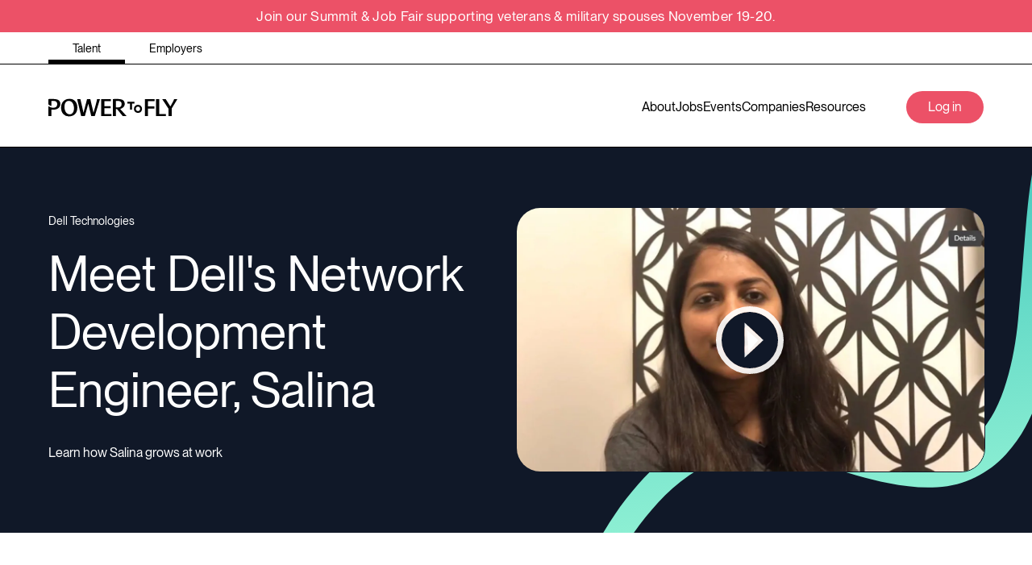

--- FILE ---
content_type: text/html; charset=utf-8
request_url: https://powertofly.com/up/women-of-dell
body_size: 613159
content:
<!DOCTYPE html><!-- Powered by RebelMouse. https://www.rebelmouse.com --><html lang="en"><head prefix="og: https://ogp.me/ns# article: https://ogp.me/ns/article#"><script type="application/ld+json">{"@context":"https://schema.org","@type":"NewsArticle","articleSection":"Up","author":{"@type":"Person","description":"","identifier":"26230204","image":{"@type":"ImageObject","url":"https://powertofly.com/up/res/avatars/default"},"name":"Lauren Hagerty","url":"https://powertofly.com/u/laurenhagerty"},"dateModified":"2023-06-16T09:56:48Z","datePublished":"2018-08-07T18:38:17Z","description":"Learn how Salina grows at work","headline":"Meet Dell's Network Development Engineer, Salina","image":[{"@type":"ImageObject","height":600,"url":"https://powertofly.com/up/media-library/image.jpg?id=18262744&width=1200&height=600&coordinates=0%2C40%2C0%2C40","width":1200},{"@type":"ImageObject","height":1200,"url":"https://powertofly.com/up/media-library/image.jpg?id=18262744&width=1200&height=1200&coordinates=279%2C0%2C280%2C0","width":1200},{"@type":"ImageObject","height":1500,"url":"https://powertofly.com/up/media-library/image.jpg?id=18262744&width=2000&height=1500&coordinates=159%2C0%2C160%2C0","width":2000},{"@type":"ImageObject","height":700,"url":"https://powertofly.com/up/media-library/image.jpg?id=18262744&width=1245&height=700&coordinates=0%2C0%2C0%2C0","width":1245}],"keywords":["video","facebook.com","dell","women at work","women in tech","women in stem","women engineers","women in engineering","women of dell"],"mainEntityOfPage":{"@id":"https://powertofly.com/up/women-of-dell","@type":"WebPage"},"publisher":{"@type":"Organization","logo":{"@type":"ImageObject","url":"https://powertofly.com/up/media-library/eyJhbGciOiJIUzI1NiIsInR5cCI6IkpXVCJ9.eyJpbWFnZSI6Imh0dHBzOi8vYXNzZXRzLnJibC5tcy8zMzQxMzg5Ni9vcmlnaW4ucG5nIiwiZXhwaXJlc19hdCI6MTgxMTc5MjYzN30.MA6EbA5Ozxn0AZqQQRykyUl5jKDwjyODyrEv-W_bN80/image.png?width=210"},"name":"PowerToFly"},"thumbnailUrl":"https://powertofly.com/up/media-library/image.jpg?id=18262744&amp;width=210","url":"https://powertofly.com/up/women-of-dell"}</script><script type="application/ld+json">{"@context":"https://schema.org","@type":"VideoObject","contentUrl":"https://www.rebelmouse.com/res/scraper/embed/?facebook_video_url=https://www.facebook.com/video.php?v=10156481309760883","description":"Learn how Salina grows at work","embedUrl":"https://www.rebelmouse.com/res/scraper/embed/?facebook_video_url=https://www.facebook.com/video.php?v=10156481309760883","name":"Meet Dell's Network Development Engineer, Salina","thumbnailUrl":["https://powertofly.com/up/media-library/image.jpg?id=18262744&amp;width=210","https://powertofly.com/up/media-library/image.jpg?id=18262744&amp;width=980"],"uploadDate":"2018-08-07T18:38:17Z","url":"https://powertofly.com/up/women-of-dell"}</script><meta charset="utf-8"/><link rel="preconnect" href="https://fonts.googleapis.com"/><link rel="preconnect" href="https://fonts.gstatic.com" crossorigin="crossorigin"/><link rel="preload" href="https://s3.amazonaws.com/partners.rebelmouse.com/powertofly/PPNeueMontreal-Medium+v2.4/PPNeueMontreal-Medium.woff2" as="font" type="font/woff2" crossorigin="crossorigin"/><link rel="preload" href="https://s3.amazonaws.com/partners.rebelmouse.com/powertofly/PPNeueMontreal-Regular+v2.4/PPNeueMontreal-Regular.woff2" as="font" type="font/woff2" crossorigin="crossorigin"/><link rel="preload" as="font" href="https://s3.amazonaws.com/partners.rebelmouse.com/powertofly/PPNeueMontreal-Medium+v2.4/PPNeueMontreal-Medium.woff2" type="font/woff2" crossorigin=""/><link rel="preload" as="font" href="https://s3.amazonaws.com/partners.rebelmouse.com/powertofly/PPNeueMontreal-Regular+v2.4/PPNeueMontreal-Regular.woff2" type="font/woff2" crossorigin=""/><script src="https://cmp.osano.com/AzqFvqTXMjkKx1yrN/456115a2-b5d2-488c-a344-4ea867cd0b4e/osano.js"></script><meta name="robots" content="max-image-preview:large"/><link rel="preload" imagesrcset="https://powertofly.com/up/media-library/image.jpg?id=18262744&width=3599&height=2026 3x, https://powertofly.com/up/media-library/image.jpg?id=18262744&width=2400&height=1351 2x, https://powertofly.com/up/media-library/image.jpg?id=18262744&width=1200&height=675 1x" as="image" fetchpriority="high"/><link rel="canonical" href="https://powertofly.com/up/women-of-dell"/><meta property="fb:app_id" content="200167090048537"/><meta name="twitter:site" content="@powertofly"/><meta name="twitter:site:id" content=""/><meta property="og:type" content="article"/><meta property="article:section" content="Up"/><meta property="og:url" content="https://powertofly.com/up/women-of-dell"/><meta property="og:site_name" content="PowerToFly"/><meta property="og:image" content="https://powertofly.com/up/media-library/image.jpg?id=18262744&width=1200&height=600&coordinates=0%2C40%2C0%2C40"/><meta property="og:image:width" content="1200"/><meta property="og:image:height" content="600"/><meta property="og:title" content="Meet Dell&#39;s Network Development Engineer, Salina"/><meta property="og:description" content="Learn how Salina grows at work"/><meta name="description" content="Learn how Salina grows at work"/><meta name="keywords" content="video, facebook.com, dell, women at work, women in tech, women in stem, women engineers, women in engineering, women of dell"/><meta name="referrer" content="always"/><meta name="twitter:card" content="summary_large_image"/><meta name="twitter:image" content="https://powertofly.com/up/media-library/image.jpg?id=18262744&width=1200&height=600&coordinates=0%2C40%2C0%2C40"/><link rel="preconnect" href="https://assets.rebelmouse.io/" crossorigin="anonymous"/><link rel="preconnect" href="https://user-stats.rbl.ms/" crossorigin="anonymous"/><link rel="preconnect" href="https://pages-stats.rbl.ms/" crossorigin="anonymous"/><!--link rel="preload" href="https://static.rbl.ms/static/fonts/fontawesome/fontawesome-mini.woff" as="font" type="font/woff2" crossorigin--><script type="text/javascript" class="rm-i-script">navigator.userAgent.includes("Chrome")&&function(e,t,n,r,i,o,a,u,c,s,p,l,f,v,d){var m,h,g,y,E=["click","contextmenu","dblclick","gotpointercapture","keydown","keypress","keyup","lostpointercapture","mousedown","mouseup","pointercancel","pointerdown","pointerenter","pointerleave","pointerover","pointerup","touchcancel","touchend","touchstart"],w=["scroll","wheel","mousemove","pointermove","touchmove"],P=new c,I=new c,L=new c,T="_rmStopped",S="rmInpZillaSafe",k="_rmImmediatelyStopped",_=e.setTimeout,b=e.clearTimeout,A=a.prototype,B=s&&"scheduling"in s&&"isInputPending"in s.scheduling;function C(e){return e&&e.canceled?Promise.resolve():(t=(e||{}).space||0,new Promise((function(e){t>0?_(e,0):d(e)}))).then((function(){if(B&&s.scheduling.isInputPending({includeContinuous:!0}))return C(e)}));var t}function Z(e){return e&&(e instanceof n||"function"==typeof e)}function x(e){return e&&"handleEvent"in e}function H(e){return"dataset"in e&&e.dataset.inpZillaSkip}function M(e,t,n,r,i,o){if(!(n[k]||r===u&&n[T]&&t!==n.target)){var a,c={get:(a={target:i,currentTarget:o},function(e,t,n){if(t in a)return a[t];var r=p.get(e,t);return Z(r)?function(){return p.apply(r,e,arguments)}:r}),set:p.set},s=new Proxy(n,c);try{x(e)?e.handleEvent.call(e,s):e.call(t,s)}catch(e){v(e)}}}function O(e){return function(t){var n=this,r=t.eventPhase,i=t.currentTarget,o=t.target;if(H(n))M(e,n,t,r,o,i);else{var a={canceled:!1,space:50};L.has(e)&&(L.get(e).canceled=!0),L.set(e,a),C(a).then((function(){a.canceled||(L.delete(e),M(e,n,t,r,o,i))}))}}}function j(e){return f.length>0&&e instanceof r&&e.dataset}function q(e){var t=!!f.some((function(t){return e.closest(t)}));e.dataset[S]=t?1:0}function F(e){return!!j(e)&&(S in e.dataset||q(e),1==e.dataset[S])}function G(e,t){var n=function(e,t){return!function(e,t){return!function(e){return e&&e.passive}(t)&&function(e){var t=e;return x(e)&&(t=e.handleEvent),!!(t&&t.length>0)}(e)}(e,t)}(e,t);return function(t){var r=this,i=t.eventPhase,o=t.currentTarget,u=t.target,c=t.timeStamp,s=new a("rm").timeStamp-c;function p(){M(e,r,t,i,u,o)}var l=!t.cancelable,f=!H(r),v=s>=20||n||l||function(e){return F(e.target)||F(e.currentTarget)}(t);f&&v?C().then(p):p()}}function N(e,t,n,r){if(!e.has(t)){var i=n(t,r);e.set(t,i)}return e.get(t)}function R(e){E.forEach((function(t){var n="on"+t;Object.defineProperty(e,n,{set:function(e){var n=this,r="__rmInpOn"+t;n[r]&&n.removeEventListener(t,n[r],{passive:!0}),n[r]=e,n.addEventListener(t,e,{passive:!0})}})}))}function U(e,t){return function(){this[e]=!0,t.apply(this,arguments)}}function z(){return!0}e.addEventListener("pointerup",z,{passive:!0}),e.addEventListener("pointerdown",z,{passive:!0}),(m=i.prototype).addEventListener=(h=m.addEventListener,function(t,n,r){var i=this||e;j(i)&&q(i);var o=n;n&&(o=w.includes(t)?N(I,n,O,r):N(P,n,G,r));var a=l.from(arguments);return a[1]=o,h.apply(i,a)}),m.removeEventListener=function(t){return function(n,r){var i,o=this||e,a=r;r&&(w.includes(n)&&I.has(r)?i=I:P.has(r)&&(i=P),i&&(a=i.get(r),i.delete(r)));var u=l.from(arguments);return u[1]=a,t.apply(o,u)}}(m.removeEventListener),R(e),R(t),R(o.prototype),g=A.stopPropagation,y=A.stopImmediatePropagation,A.stopPropagation=U(T,g),A.stopImmediatePropagation=U(k,y),function(){var t=new c;function n(e){return t.has(e)&&t.set(e,!0),b(e)}e.setTimeout=function(n,r){var i=this,o=l.from(arguments).splice(2);if(!Z(n))return _.apply(e,arguments);function a(){t.get(u)||n.apply(i,o),t.delete(u)}var u=_((function(){C().then(a).catch(v)}),r);return t.set(u,!1),u},e.setInterval=function(e,n){var r=this,i=l.from(arguments).splice(2);function o(){t.get(c)||e.apply(r,i)}function a(){return _(u,n)}function u(){t.get(c)?t.delete(c):C().then(o).catch(v).finally(a)}var c=a();return t.set(c,!1),c},e.clearInterval=n,e.clearTimeout=n}()}(window,document,Function,Element,EventTarget,HTMLElement,Event,Event.BUBBLING_PHASE,Map,navigator,Reflect,Array,window._rmInpZillaSafeSelectorList||[],console.error,requestIdleCallback);</script><script class="rm-i-script">window.REBELMOUSE_BOOTSTRAP_DATA = {"isUserLoggedIn": false, "site": {"id": 26191469, "isCommunitySite": false}, "runner": {"id": 26191469}, "post": {"id": 2660291783, "sections": [0, 2148831683, 2148838716, 2148838871], "shareUrl": "https%3A%2F%2Fpowertofly.com/up%2Fup%2Fwomen-of-dell", "status": 0, "tags": ["video", "facebook.com", "dell", "women at work", "women in tech", "women in stem", "women engineers", "women in engineering", "women of dell"]}, "path": "/up/women-of-dell", "pathParams": {"sections": "up/", "slug": "women-of-dell"}, "resourceId": "pp_2660291783", "fbId": "200167090048537", "fbAppVersion": "v2.5", "clientGaId": "", "messageBusUri": "wss://messages.rebelmouse.io", "section": {"id": null}, "tag": {"slug": "women-of-dell"}, "fullBootstrapUrl": "/res/bootstrap/data.js?site_id=26191469\u0026resource_id=pp_2660291783\u0026path_params=%7B%22sections%22%3A%22up%2F%22%2C%22slug%22%3A%22women-of-dell%22%7D\u0026override_device=desktop\u0026post_id=2660291783", "whitelabel_menu": {}, "useRiver": false, "engine": {"recaptchaSiteKey": null, "lazyLoadShortcodeImages": true, "backButtonGoToPage": true, "changeParticleUrlScroll": false, "countKeepReadingAsPageview": true, "defaultVideoPlayer": "", "theoPlayerLibraryLocation": "", "trackPageViewOnParticleUrlScroll": false, "webVitalsSampleRate": 100, "overrideDevicePixelRatio": null, "image_quality_level": 71, "sendEventsToCurrentDomain": false, "enableLoggedOutUserTracking": false, "useSmartLinks2": true}};
    </script><script class="rm-i-script">window.REBELMOUSE_BASE_ASSETS_URL = "https://powertofly.com/up/static/dist/social-ux/";
        window.REBELMOUSE_BASE_SSL_DOMAIN = "https://powertofly.com/up";
        window.REBELMOUSE_TASKS_QUEUE = [];
        window.REBELMOUSE_LOW_TASKS_QUEUE = [];
        window.REBELMOUSE_LOWEST_TASKS_QUEUE = [];
        window.REBELMOUSE_ACTIVE_TASKS_QUEUE = [];
        window.REBELMOUSE_STDLIB = {};
        window.RM_OVERRIDES = {};
        window.RM_AD_LOADER = [];
    </script><script src="https://powertofly.com/up/static/dist/social-ux/main.6bc7945fceb0d1ce31d3.bundle.mjs" class="rm-i-script" type="module" async="async" data-js-app="true" data-src-host="https://powertofly.com/up" data-src-file="main.mjs"></script><script src="https://powertofly.com/up/static/dist/social-ux/main.da8512cbfe75950eb816.bundle.js" class="rm-i-script" nomodule="nomodule" defer="defer" data-js-app="true" data-src-host="https://powertofly.com/up" data-src-file="main.js"></script><script src="https://powertofly.com/up/static/dist/social-ux/runtime.5f2854bedb02943ff2a5.bundle.mjs" class="rm-i-script" type="module" async="async" data-js-app="true" data-src-host="https://powertofly.com/up" data-src-file="runtime.mjs"></script><script src="https://powertofly.com/up/static/dist/social-ux/runtime.5fe7c9a46d72403f8fd3.bundle.js" class="rm-i-script" nomodule="nomodule" defer="defer" data-js-app="true" data-src-host="https://powertofly.com/up" data-src-file="runtime.js"></script><!-- we collected enough need to fix it first before turn in back on--><!--script src="//cdn.ravenjs.com/3.16.0/raven.min.js" crossorigin="anonymous"></script--><!--script type="text/javascript">
        Raven.config('https://6b64f5cc8af542cbb920e0238864390a@sentry.io/147999').install();
    </script--><link rel="manifest" href="https://powertofly.com/manifest.json"/><meta name="theme-color" content="#647187"/><script class="rm-i-script">
        if ('serviceWorker' in navigator) {
          window.addEventListener('load', function() {
            navigator.serviceWorker.register('/up/sw.js').then(function(registration) {
              console.log('ServiceWorker registration successful with scope: ', registration.scope);
            }, function(err) {
              console.log('ServiceWorker registration failed: ', err);
            });
          });
        } else {
          console.log('ServiceWorker not enabled');
        }
    </script><script class="rm-i-script">
        // fallback error prone google tag setup
        var googletag = googletag || {};
        googletag.cmd = googletag.cmd || [];
    </script><meta http-equiv="X-UA-Compatible" content="IE=edge"/><meta name="viewport" content="width=device-width,initial-scale=1,minimum-scale=1.0"/><!-- TODO: move the default value from here --><title>Meet Dell's Network Development Engineer, Salina - PowerToFly</title><style class="rm-i-styles">
        article,aside,details,figcaption,figure,footer,header,hgroup,nav,section{display:block;}audio,canvas,video{display:inline-block;}audio:not([controls]){display:none;}[hidden]{display:none;}html{font-size:100%;-webkit-text-size-adjust:100%;-ms-text-size-adjust:100%;}body{margin:0;font-size:1em;line-height:1.4;}body,button,input,select,textarea{font-family:Tahoma,sans-serif;color:#5A5858;}::-moz-selection{background:#145A7C;color:#fff;text-shadow:none;}::selection{background:#145A7C;color:#fff;text-shadow:none;}:focus{outline:5px auto #2684b1;}a:hover,a:active{outline:0;}abbr[title]{border-bottom:1px dotted;}b,strong{font-weight:bold;}blockquote{margin:1em 40px;}dfn{font-style:italic;}hr{display:block;height:1px;border:0;border-top:1px solid #ccc;margin:1em 0;padding:0;}ins{background:#ff9;color:#000;text-decoration:none;}mark{background:#ff0;color:#000;font-style:italic;font-weight:bold;}pre,code,kbd,samp{font-family:monospace,serif;_font-family:'courier new',monospace;font-size:1em;}pre{white-space:pre;white-space:pre-wrap;word-wrap:break-word;}q{quotes:none;}q:before,q:after{content:"";content:none;}small{font-size:85%;}sub,sup{font-size:75%;line-height:0;position:relative;vertical-align:baseline;}sup{top:-0.5em;}sub{bottom:-0.25em;}ul,ol{margin:1em 0;padding:0 0 0 40px;}dd{margin:0 0 0 40px;}nav ul,nav ol{list-style:none;list-style-image:none;margin:0;padding:0;}img{border:0;-ms-interpolation-mode:bicubic;vertical-align:middle;}svg:not(:root){overflow:hidden;}figure{margin:0;}form{margin:0;}fieldset{border:0;margin:0;padding:0;}label{cursor:pointer;}legend{border:0;padding:0;}button,input{line-height:normal;}button,input[type="button"],input[type="reset"],input[type="submit"]{cursor:pointer;-webkit-appearance:button;}input[type="checkbox"],input[type="radio"]{box-sizing:border-box;padding:0;}input[type="search"]{-webkit-appearance:textfield;box-sizing:content-box;}input[type="search"]::-webkit-search-decoration{-webkit-appearance:none;}button::-moz-focus-inner,input::-moz-focus-inner{border:0;padding:0;}textarea{overflow:auto;vertical-align:top;resize:vertical;}input:invalid,textarea:invalid{background-color:#fccfcc;}table{border-collapse:collapse;border-spacing:0;}td{vertical-align:top;}.ir{display:block;border:0;text-indent:-999em;overflow:hidden;background-color:transparent;background-repeat:no-repeat;text-align:left;direction:ltr;}.ir br{display:none;}.hidden{display:none !important;visibility:hidden;}.visuallyhidden{border:0;clip:rect(0 0 0 0);height:1px;margin:-1px;overflow:hidden;padding:0;position:absolute;width:1px;}.visuallyhidden.focusable:active,.visuallyhidden.focusable:focus{clip:auto;height:auto;margin:0;overflow:visible;position:static;width:auto;}.invisible{visibility:hidden;}.clearfix:before,.clearfix:after{content:"";display:table;}.clearfix:after{clear:both;}.clearfix{zoom:1;}.zindex20{z-index:20;}.zindex30{z-index:30;}.zindex40{z-index:40;}.zindex50{z-index:50;}html{font-size:15px;font-family:Helvetica;line-height:1.6;color:#373c44;font-weight:normal;}body,button,input,select,textarea{font-family:Helvetica;color:#373c44;}.col,body{font-size:1.6rem;line-height:1.6;}a{color:#EC5167;text-decoration:none;}a:hover{color:#EC5167;text-decoration:none;}.with-primary-color{color:#EC5167;}.with-primary-color:hover{color:#EC5167;}.js-tab,.js-keep-reading,.js-toggle{cursor:pointer;}.noselect{-webkit-touch-callout:none;-webkit-user-select:none;-khtml-user-select:none;-moz-user-select:none;-ms-user-select:none;user-select:none;}.tabs__tab{display:inline-block;padding:10px;}.tabs__tab-content{display:none;}.tabs__tab-content.active{display:block;}button:focus,input[type="text"],input[type="email"]{outline:0;}audio,canvas,iframe,img,svg,video{vertical-align:middle;max-width:100%;}textarea{resize:vertical;}.main{background-color:#f5f5f5;position:relative;overflow:hidden;}.valign-wrapper{display:-webkit-flex;display:-ms-flexbox;display:flex;-webkit-align-items:center;-ms-flex-align:center;align-items:center;}.valign-wrapper .valign{display:block;}#notification{position:fixed;}.article-module__controls-placeholder{position:absolute;}.display-block{display:block;}.cover-all{position:absolute;width:100%;height:100%;}.full-width{width:100%;}.fa{font-family:FontAwesome,"fontawesome-mini" !important;}.fa.fa-instagram{font-size:1.15em;}.fa-googleplus:before{content:"\f0d5";}.post-partial,.overflow-visible{overflow:visible !important;}.attribute-data{margin:0 10px 10px 0;padding:5px 10px;background-color:#EC5167;color:white;border-radius:3px;margin-bottom:10px;display:inline-block;}.attribute-data[value=""]{display:none;}.badge{display:inline-block;overflow:hidden;}.badge-image{border-radius:100%;}.js-expandable.expanded .js-expand,.js-expandable:not(.expanded) .js-contract{display:none;}.js-scroll-trigger{display:block;width:100%;}.sticky-target:not(.legacy){position:fixed;opacity:0;top:0;will-change:transform;transform:translate3d(0px,0px,0px);}.sticky-target.legacy{position:relative;}.sticky-target.legacy.sticky-active{position:fixed;}.color-inherit:hover,.color-inherit{color:inherit;}.js-appear-on-expand{transition:all 350ms;height:0;overflow:hidden;opacity:0;}.content-container{display:none;}.expanded .content-container{display:block;}.expanded .js-appear-on-expand{opacity:1;height:auto;}.logged-out-user .js-appear-on-expand{height:0;opacity:0;}.h1,.h2{margin:0;padding:0;font-size:1em;font-weight:normal;}.lazyload-placeholder{display:none;position:absolute;text-align:center;background:rgba(0,0,0,0.1);top:0;bottom:0;left:0;right:0;}div[runner-lazy-loading] .lazyload-placeholder,iframe[runner-lazy-loading] + .lazyload-placeholder{display:block;}.abs-pos-center{position:absolute;top:0;bottom:0;left:0;right:0;margin:auto;}.relative{position:relative;}.runner-spinner{position:absolute;top:0;bottom:0;left:0;right:0;margin:auto;width:50px;}.runner-spinner:before{content:"";display:block;padding-top:100%;}.rm-non-critical-loaded .runner-spinner-circular{animation:rotate 2s linear infinite;height:100%;transform-origin:center center;width:100%;position:absolute;top:0;bottom:0;left:0;right:0;margin:auto;}.position-relative{position:relative;}.collection-button{display:inline-block;}.rm-non-critical-loaded .runner-spinner-path{stroke-dasharray:1,200;stroke-dashoffset:0;animation:dash 1.5s ease-in-out infinite,color 6s ease-in-out infinite;stroke-linecap:round;}.pagination-container .pagination-wrapper{display:flex;align-items:center;}.pagination-container .pagination-wrapper a{color:rgba(59,141,242,1);margin:0 5px;}@keyframes rotate{100%{transform:rotate(360deg);}}@keyframes dash{0%{stroke-dasharray:1,200;stroke-dashoffset:0;}50%{stroke-dasharray:89,200;stroke-dashoffset:-35px;}100%{stroke-dasharray:89,200;stroke-dashoffset:-124px;}}@keyframes color{100%,0%{stroke:rgba(255,255,255,1);}40%{stroke:rgba(255,255,255,0.6);}66%{stroke:rgba(255,255,255,0.9);}80%,90%{stroke:rgba(255,255,255,0.7);}}.js-section-loader-feature-container > .slick-list > .slick-track > .slick-slide:not(.slick-active){height:0;visibility:hidden;}.rebellt-item-media-container .instagram-media{margin-left:auto !important;margin-right:auto !important;}.js-hidden-panel{position:fixed;top:0;left:0;right:0;transition:all 300ms;z-index:10;}.js-hidden-panel.active{transform:translate3d(0,-100%,0);}.content{margin-left:auto;margin-right:auto;max-width:1100px;width:90%;}.ad-tag{text-align:center;}.ad-tag__inner{display:inline-block;}.content .ad-tag{margin-left:-5%;margin-right:-5%;}@media (min-width:768px){.content .ad-tag{margin-left:auto;margin-right:auto;}}.user-prefs{display:none;}.no-mb:not(:last-child){margin-bottom:0;}.no-mt:not(:first-child){margin-top:0;}.sm-mt-0:not(:empty):before,.sm-mt-1:not(:empty):before,.sm-mt-2:not(:empty):before,.sm-mb-0:not(:empty):after,.sm-mb-1:not(:empty):after,.sm-mb-2:not(:empty):after,.md-mt-0:not(:empty):before,.md-mt-1:not(:empty):before,.md-mt-2:not(:empty):before,.md-mb-0:not(:empty):after,.md-mb-1:not(:empty):after,.md-mb-2:not(:empty):after,.lg-mt-0:not(:empty):before,.lg-mt-1:not(:empty):before,.lg-mt-2:not(:empty):before,.lg-mb-0:not(:empty):after,.lg-mb-1:not(:empty):after,.lg-mb-2:not(:empty):after{content:'';display:block;overflow:hidden;}.sm-mt-0:not(:empty):before{margin-bottom:0;}.sm-mt-0 > *{margin-top:0;}.sm-mt-1:not(:empty):before{margin-bottom:-10px;}.sm-mt-1 > *{margin-top:10px;}.sm-mt-2:not(:empty):before{margin-bottom:-20px;}.sm-mt-2 > *{margin-top:20px;}.sm-mb-0:not(:empty):after{margin-top:0;}.sm-mb-0 > *{margin-bottom:0;}.sm-mb-1:not(:empty):after{margin-top:-10px;}.sm-mb-1 > *{margin-bottom:10px;}.sm-mb-2:not(:empty):after{margin-top:-20px;}.sm-mb-2 > *{margin-bottom:20px;}@media (min-width:768px){.md-mt-0:not(:empty):before{margin-bottom:0;}.md-mt-0 > *{margin-top:0;}.md-mt-1:not(:empty):before{margin-bottom:-10px;}.md-mt-1 > *{margin-top:10px;}.md-mt-2:not(:empty):before{margin-bottom:-20px;}.md-mt-2 > *{margin-top:20px;}.md-mb-0:not(:empty):after{margin-top:0;}.md-mb-0 > *{margin-bottom:0;}.md-mb-1:not(:empty):after{margin-top:-10px;}.md-mb-1 > *{margin-bottom:10px;}.md-mb-2:not(:empty):after{margin-top:-20px;}.md-mb-2 > *{margin-bottom:20px;}}@media (min-width:1024px){.lg-mt-0:not(:empty):before{margin-bottom:0;}.lg-mt-0 > *{margin-top:0;}.lg-mt-1:not(:empty):before{margin-bottom:-10px;}.lg-mt-1 > *{margin-top:10px;}.lg-mt-2:not(:empty):before{margin-bottom:-20px;}.lg-mt-2 > *{margin-top:20px;}.lg-mb-0:not(:empty):after{margin-top:0;}.lg-mb-0 > *{margin-bottom:0;}.lg-mb-1:not(:empty):after{margin-top:-10px;}.lg-mb-1 > *{margin-bottom:10px;}.lg-mb-2:not(:empty):after{margin-top:-20px;}.lg-mb-2 > *{margin-bottom:20px;}}.sm-cp-0{padding:0;}.sm-cp-1{padding:10px;}.sm-cp-2{padding:20px;}@media (min-width:768px){.md-cp-0{padding:0;}.md-cp-1{padding:10px;}.md-cp-2{padding:20px;}}@media (min-width:1024px){.lg-cp-0{padding:0;}.lg-cp-1{padding:10px;}.lg-cp-2{padding:20px;}}.mb-2 > *{margin-bottom:20px;}.mb-2 > :last-child{margin-bottom:0;}.v-sep > *{margin-bottom:20px;}@media (min-width:768px){.v-sep > *{margin-bottom:40px;}}.v-sep > *:last-child{margin-bottom:0;}@media only screen and (max-width:767px){.hide-mobile{display:none !important;}}@media only screen and (max-width:1023px){.hide-tablet-and-mobile{display:none !important;}}@media only screen and (min-width:768px){.hide-tablet-and-desktop{display:none !important;}}@media only screen and (min-width:768px) and (max-width:1023px){.hide-tablet{display:none !important;}}@media only screen and (min-width:1024px){.hide-desktop{display:none !important;}}.row.px10{margin-left:-10px;margin-right:-10px;}.row.px10 > .col{padding-left:10px;padding-right:10px;}.row.px20{margin-left:-20px;margin-right:-20px;}.row.px20 > .col{padding-left:20px;padding-right:20px;}.row{margin-left:auto;margin-right:auto;overflow:hidden;}.row:after{content:'';display:table;clear:both;}.row:not(:empty){margin-bottom:-20px;}.col{margin-bottom:20px;}@media (min-width:768px){.col{margin-bottom:40px;}.row:not(:empty){margin-bottom:-40px;}}.row .col{float:left;box-sizing:border-box;}.row .col.pull-right{float:right;}.row .col.s1{width:8.3333333333%;}.row .col.s2{width:16.6666666667%;}.row .col.s3{width:25%;}.row .col.s4{width:33.3333333333%;}.row .col.s5{width:41.6666666667%;}.row .col.s6{width:50%;}.row .col.s7{width:58.3333333333%;}.row .col.s8{width:66.6666666667%;}.row .col.s9{width:75%;}.row .col.s10{width:83.3333333333%;}.row .col.s11{width:91.6666666667%;}.row .col.s12{width:100%;}@media only screen and (min-width:768px){.row .col.m1{width:8.3333333333%;}.row .col.m2{width:16.6666666667%;}.row .col.m3{width:25%;}.row .col.m4{width:33.3333333333%;}.row .col.m5{width:41.6666666667%;}.row .col.m6{width:50%;}.row .col.m7{width:58.3333333333%;}.row .col.m8{width:66.6666666667%;}.row .col.m9{width:75%;}.row .col.m10{width:83.3333333333%;}.row .col.m11{width:91.6666666667%;}.row .col.m12{width:100%;}}@media only screen and (min-width:1024px){.row .col.l1{width:8.3333333333%;}.row .col.l2{width:16.6666666667%;}.row .col.l3{width:25%;}.row .col.l4{width:33.3333333333%;}.row .col.l5{width:41.6666666667%;}.row .col.l6{width:50%;}.row .col.l7{width:58.3333333333%;}.row .col.l8{width:66.6666666667%;}.row .col.l9{width:75%;}.row .col.l10{width:83.3333333333%;}.row .col.l11{width:91.6666666667%;}.row .col.l12{width:100%;}}.widget{position:relative;box-sizing:border-box;}.widget:hover .widget__headline a{color:#EC5167;}.widget__headline{font-family:Helvetica;color:#373c44;cursor:pointer;}.widget__headline-text{font-family:inherit;color:inherit;word-break:break-word;}.widget__section-text{display:block;}.image,.widget__image{background-position:center;background-repeat:no-repeat;background-size:cover;display:block;z-index:0;}.widget__play{position:absolute;width:100%;height:100%;text-align:center;}.rm-widget-image-holder{position:relative;}.rm-video-holder{position:absolute;width:100%;height:100%;top:0;left:0;}.rm-zindex-hidden{display:none;z-index:-1;}.rm-widget-image-holder .widget__play{top:0;left:0;}.image.no-image{background-color:#e4e4e4;}.widget__video{position:relative;}.widget__video .rm-scrop-spacer{padding-bottom:56.25%;}.widget__video.rm-video-tiktok{max-width:605px;}.widget__video video,.widget__video iframe{position:absolute;top:0;left:0;height:100%;}.widget__product-vendor{font-size:1.5em;line-height:1.5;margin:25px 0;}.widget__product-buy-link{margin:15px 0;}.widget__product-buy-link-btn{background-color:#000;color:#fff;display:inline-block;font-size:1.6rem;line-height:1em;padding:1.25rem;font-weight:700;}.widget__product-buy-btn:hover{color:#fff;}.widget__product-price{font-size:1.5em;line-height:1.5;margin:25px 0;}.widget__product-compare-at-price{text-decoration:line-through;}.rebellt-item.is--mobile,.rebellt-item.is--tablet{margin-bottom:0.85em;}.rebellt-item.show_columns_on_mobile.col2,.rebellt-item.show_columns_on_mobile.col3{display:inline-block;vertical-align:top;}.rebellt-item.show_columns_on_mobile.col2{width:48%;}.rebellt-item.show_columns_on_mobile.col3{width:32%;}@media only screen and (min-width:768px){.rebellt-item.col2:not(.show_columns_on_mobile),.rebellt-item.col3:not(.show_columns_on_mobile){display:inline-block;vertical-align:top;}.rebellt-item.col2:not(.show_columns_on_mobile){width:48%;}.rebellt-item.col3:not(.show_columns_on_mobile){width:32%;}}.rebellt-item.parallax{background-size:cover;background-attachment:fixed;position:relative;left:calc(-50vw + 50%);width:100vw;min-height:100vh;padding:0 20%;box-sizing:border-box;max-width:inherit;text-align:center;z-index:3;}.rebellt-item.parallax.is--mobile{background-position:center;margin-bottom:0;padding:0 15%;}.rebellt-item.parallax.has-description:before,.rebellt-item.parallax.has-description:after{content:"";display:block;padding-bottom:100%;}.rebellt-item.parallax.has-description.is--mobile:before,.rebellt-item.parallax.has-description.is--mobile:after{padding-bottom:90vh;}.rebellt-item.parallax h3,.rebellt-item.parallax p{color:white;text-shadow:1px 0 #000;}.rebellt-item.parallax.is--mobile p{font-size:18px;font-weight:400;}.rebellt-ecommerce h3{font-size:1.8em;margin-bottom:15px;}.rebellt-ecommerce--vendor{font-size:1.5em;line-height:1.5;margin:25px 0;}.rebellt-ecommerce--price{font-size:1.5em;line-height:1.5;margin:25px 0;}.rebellt-ecommerce--compare-at-price{text-decoration:line-through;}.rebellt-ecommerce--buy{margin:15px 0;}.rebellt-ecommerce--btn{background-color:#000;color:#fff;display:inline-block;font-size:1.6rem;line-height:1em;padding:1.25rem;font-weight:700;}.rebellt-ecommerce--btn:hover{color:#fff;}.rebelbar.skin-simple{height:50px;line-height:50px;color:#373c44;font-size:1.2rem;border-left:none;border-right:none;background-color:#fff;}.rebelbar.skin-simple .rebelbar__inner{position:relative;height:100%;margin:0 auto;padding:0 20px;max-width:1300px;}.rebelbar.skin-simple .logo{float:left;}.rebelbar.skin-simple .logo__image{max-height:50px;max-width:190px;}.rebelbar--fake.skin-simple{position:relative;border-color:#fff;}.rebelbar--fixed.skin-simple{position:absolute;width:100%;z-index:3;}.with-fixed-header .rebelbar--fixed.skin-simple{position:fixed;top:0;}.rebelbar.skin-simple .rebelbar__menu-toggle{position:relative;cursor:pointer;float:left;text-align:center;font-size:0;width:50px;margin-left:-15px;height:100%;color:#373c44;}.rebelbar.skin-simple i{vertical-align:middle;display:inline-block;font-size:20px;}.rebelbar.skin-simple .rebelbar__menu-toggle:hover{color:#EC5167;}.rebelbar.skin-simple .rebelbar__section-links{display:none;padding:0 100px 0 40px;overflow:hidden;height:100%;}.rebelbar.skin-simple .rebelbar__section-list{margin:0 -15px;height:100%;}.rebelbar.skin-simple .rebelbar__section-links li{display:inline-block;padding:0 15px;text-align:left;}.rebelbar.skin-simple .rebelbar__section-link{color:#373c44;display:block;font-size:1.8rem;font-weight:400;text-decoration:none;}.rebelbar.skin-simple .rebelbar__section-link:hover{color:#EC5167;}.rebelbar.skin-simple .rebelbar__sharebar.sharebar{display:none;}.rebelbar.skin-simple .rebelbar__section-list.js--active .rebelbar__more-sections-button{visibility:visible;}.rebelbar.skin-simple .rebelbar__more-sections-button{cursor:pointer;visibility:hidden;}.rebelbar.skin-simple #rebelbar__more-sections{visibility:hidden;position:fixed;line-height:70px;left:0;width:100%;background-color:#1f1f1f;}.rebelbar.skin-simple #rebelbar__more-sections a{color:white;}.rebelbar.skin-simple #rebelbar__more-sections.opened{visibility:visible;}@media only screen and (min-width:768px){.rebelbar.skin-simple .rebelbar__menu-toggle{margin-right:15px;}.rebelbar.skin-simple{height:100px;line-height:100px;font-weight:700;}.rebelbar.skin-simple .logo__image{max-width:350px;max-height:100px;}.rebelbar.skin-simple .rebelbar__inner{padding:0 40px;}.rebelbar.skin-simple .rebelbar__sharebar.sharebar{float:left;margin-top:20px;margin-bottom:20px;padding-left:40px;}}@media (min-width:960px){.rebelbar.skin-simple .rebelbar__section-links{display:block;}.with-floating-shares .rebelbar.skin-simple .search-form{display:none;}.with-floating-shares .rebelbar.skin-simple .rebelbar__sharebar.sharebar{display:block;}.with-floating-shares .rebelbar.skin-simple .rebelbar__section-links{display:none;}}.menu-global{display:none;width:100%;position:fixed;z-index:3;color:white;background-color:#1a1a1a;height:100%;font-size:1.8rem;overflow-y:auto;overflow-x:hidden;line-height:1.6em;}@media (min-width:768px){.menu-global{display:block;max-width:320px;top:0;-webkit-transform:translate(-320px,0);transform:translate(-320px,0);transform:translate3d(-320px,0,0);}.menu-global,.all-content-wrapper{transition:transform .2s cubic-bezier(.2,.3,.25,.9);}}.menu-overlay{position:fixed;top:-100%;left:0;height:0;width:100%;cursor:pointer;visibility:hidden;opacity:0;transition:opacity 200ms;}.menu-opened .menu-overlay{visibility:visible;height:100%;z-index:1;opacity:1;top:0;}@media only screen and (min-width:768px){.menu-opened .menu-overlay{z-index:10;background:rgba(255,255,255,.6);}}@media (min-width:960px){.logged-out-user .rebelbar.skin-simple .menu-overlay{display:none;}}@media (min-width:600px){.rm-resized-container-5{width:5%;}.rm-resized-container-10{width:10%;}.rm-resized-container-15{width:15%;}.rm-resized-container-20{width:20%;}.rm-resized-container-25{width:25%;}.rm-resized-container-30{width:30%;}.rm-resized-container-35{width:35%;}.rm-resized-container-40{width:40%;}.rm-resized-container-45{width:45%;}.rm-resized-container-50{width:50%;}.rm-resized-container-55{width:55%;}.rm-resized-container-60{width:60%;}.rm-resized-container-65{width:65%;}.rm-resized-container-70{width:70%;}.rm-resized-container-75{width:75%;}.rm-resized-container-80{width:80%;}.rm-resized-container-85{width:85%;}.rm-resized-container-90{width:90%;}.rm-resized-container-95{width:95%;}.rm-resized-container-100{width:100%;}}.rm-embed-container{position:relative;}.rm-embed-container.rm-embed-instagram{max-width:540px;}.rm-embed-container.rm-embed-tiktok{max-width:572px;min-height:721px;}.rm-embed-container.rm-embed-tiktok blockquote,.rm-embed-twitter blockquote{all:revert;}.rm-embed-container.rm-embed-tiktok blockquote{margin-left:0;margin-right:0;position:relative;}.rm-embed-container.rm-embed-tiktok blockquote,.rm-embed-container.rm-embed-tiktok blockquote > iframe,.rm-embed-container.rm-embed-tiktok blockquote > section{width:100%;min-height:721px;display:block;}.rm-embed-container.rm-embed-tiktok blockquote > section{position:absolute;top:0;left:0;right:0;bottom:0;display:flex;align-items:center;justify-content:center;flex-direction:column;text-align:center;}.rm-embed-container.rm-embed-tiktok blockquote > section:before{content:"";display:block;width:100%;height:300px;border-radius:8px;}.rm-embed-container > .rm-embed,.rm-embed-container > .rm-embed-holder{position:absolute;top:0;left:0;}.rm-embed-holder{display:block;height:100%;width:100%;display:flex;align-items:center;}.rm-embed-container > .rm-embed-spacer{display:block;}.rm-embed-twitter{max-width:550px;margin-top:10px;margin-bottom:10px;}.rm-embed-twitter blockquote{position:relative;height:100%;width:100%;flex-direction:column;display:flex;align-items:center;justify-content:center;flex-direction:column;text-align:center;}.rm-embed-twitter:not(.rm-off) .twitter-tweet{margin:0 !important;}.logo__image,.image-element__img,.rm-lazyloadable-image{max-width:100%;height:auto;}.logo__image,.image-element__img{width:auto;}@media (max-width:768px){.rm-embed-spacer.rm-embed-spacer-desktop{display:none;}}@media (min-width:768px){.rm-embed-spacer.rm-embed-spacer-mobile{display:none;}}.sharebar{margin:0 -4px;padding:0;font-size:0;line-height:0;}.sharebar a{color:#fff;}.sharebar a:hover{text-decoration:none;color:#fff;}.sharebar .share,.sharebar .share-plus{display:inline-block;margin:0 4px;font-size:14px;font-weight:400;padding:0 10px;width:20px;min-width:20px;height:40px;line-height:38px;text-align:center;vertical-align:middle;border-radius:2px;}.sharebar .share-plus i,.sharebar .share i{display:inline-block;vertical-align:middle;}.sharebar .hide-button{display:none;}.sharebar.enable-panel .hide-button{display:inline-block;}.sharebar.enable-panel .share-plus{display:none;}.sharebar.with-first-button-caption:not(.enable-panel) .share:first-child{width:68px;}.sharebar.with-first-button-caption:not(.enable-panel) .share:first-child:after{content:'Share';padding-left:5px;vertical-align:middle;}.sharebar--fixed{display:none;position:fixed;bottom:0;z-index:1;text-align:center;width:100%;left:0;margin:20px auto;}.with-floating-shares .sharebar--fixed{display:block;}.sharebar.fly_shared:not(.enable-panel) .share:nth-child(5){display:none;}.share-media-panel .share-media-panel-pinit{position:absolute;right:0;bottom:0;background-color:transparent;}.share-media-panel-pinit_share{background-image:url('/static/img/whitelabel/runner/spritesheets/pin-it-sprite.png');background-color:#BD081C;background-position:-1px -17px;border-radius:4px;float:right;height:34px;margin:7px;width:60px;background-size:194px auto;}.share-media-panel-pinit_share:hover{opacity:.9;}@media (min-width:768px){.sharebar .share-plus .fa,.sharebar .share .fa{font-size:22px;}.sharebar .share,.sharebar .share-plus{padding:0 15px;width:30px;min-width:30px;height:60px;line-height:60px;margin:0 4px;font-size:16px;}.sharebar.with-first-button-caption:not(.enable-panel) .share:first-child{width:180px;}.sharebar.with-first-button-caption:not(.enable-panel) .share:first-child:after{content:'Share this story';padding-left:10px;vertical-align:middle;text-transform:uppercase;}.share-media-panel-pinit_share{background-position:-60px -23px;height:45px;margin:10px;width:80px;}}.action-btn{display:block;font-size:1.6rem;color:#EC5167;cursor:pointer;border:2px solid #EC5167;border-color:#EC5167;border-radius:2px;line-height:1em;padding:1.6rem;font-weight:700;text-align:center;}.action-btn:hover{color:#EC5167;border:2px solid #EC5167;border-color:#EC5167;}.section-headline__text{font-size:3rem;font-weight:700;line-height:1;}.section-headline__text{color:#373c44;}@media (min-width:768px){.section-headline__text{font-size:3.6rem;}.content__main .section-headline__text{margin-top:-.3rem;margin-bottom:2rem;}}.module-headline__text{font-size:3rem;font-weight:700;color:#909090;}@media (min-width:768px){.module-headline__text{font-size:3.6rem;}}.search-form{position:absolute;top:0;right:20px;z-index:1;}.search-form__text-input{display:none;height:42px;font-size:1.3rem;background-color:#f4f4f4;border:none;color:#8f8f8f;text-indent:10px;padding:0;width:220px;position:absolute;right:-10px;top:0;bottom:0;margin:auto;}.search-form .search-form__submit{display:none;position:relative;border:none;bottom:2px;background-color:transparent;}.search-form__text-input:focus,.search-form__submit:focus{border:0 none;-webkit-box-shadow:none;-moz-box-shadow:none;box-shadow:none;outline:0 none;}.show-search .search-form__close{position:absolute;display:block;top:0;bottom:0;margin:auto;height:1rem;right:-28px;}.search-form__open{vertical-align:middle;bottom:2px;display:inline-block;position:relative;color:#373c44;font-size:1.9rem;}.show-search .search-form__text-input{display:block;}.show-search .search-form__submit{display:inline-block;vertical-align:middle;padding:0;color:#373c44;font-size:1.9rem;}.search-form__close,.show-search .search-form__open{display:none;}.quick-search{display:block;border-bottom:1px solid #d2d2d2;padding:24px 0 28px;margin-bottom:20px;position:relative;}.quick-search__submit{background-color:transparent;border:0;padding:0;margin:0;position:absolute;zoom:.75;color:#000;}.quick-search__input{background-color:transparent;border:0;padding:0;font-size:1.5rem;font-weight:700;line-height:3em;padding-left:40px;width:100%;box-sizing:border-box;}@media (min-width:768px){.search-form{right:40px;}.quick-search{margin-bottom:40px;padding:0 0 20px;}.quick-search__submit{zoom:1;}.quick-search__input{line-height:2.2em;padding-left:60px;}}.search-widget{position:relative;}.search-widget__input,.search-widget__submit{border:none;padding:0;margin:0;color:#373c44;background:transparent;font-size:inherit;line-height:inherit;}.social-links__link{display:inline-block;padding:12px;line-height:0;width:25px;height:25px;border-radius:50%;margin:0 6px;font-size:1.5em;text-align:center;position:relative;vertical-align:middle;color:white;}.social-links__link:hover{color:white;}.social-links__link > span{position:absolute;top:0;left:0;right:0;bottom:0;margin:auto;height:1em;}.article__body{font-family:Helvetica;}.body-description .horizontal-rule{border-top:2px solid #eee;}.article-content blockquote{border-left:5px solid #EC5167;border-left-color:#EC5167;color:#656565;padding:0 0 0 25px;margin:1em 0 1em 25px;}.article__splash-custom{position:relative;}.body hr{display:none;}.article-content .media-caption{color:#9a9a9a;font-size:1.4rem;line-height:2;}.giphy-image{margin-bottom:0;}.article-body a{word-wrap:break-word;}.article-content .giphy-image__credits-wrapper{margin:0;}.article-content .giphy-image__credits{color:#000;font-size:1rem;}.article-content .image-media,.article-content .giphy-image .media-photo-credit{display:block;}.tags{color:#EC5167;margin:0 -5px;}.tags__item{margin:5px;display:inline-block;}.tags .tags__item{line-height:1;}.slideshow .carousel-control{overflow:hidden;}.shortcode-media .media-caption,.shortcode-media .media-photo-credit{display:block;}@media (min-width:768px){.tags{margin:0 -10px;}.tags__item{margin:10px;}.article-content__comments-wrapper{border-bottom:1px solid #d2d2d2;margin-bottom:20px;padding-bottom:40px;}}.subscription-widget{background:#EC5167;padding:30px;}.subscription-widget .module-headline__text{text-align:center;font-size:2rem;font-weight:400;color:#fff;}.subscription-widget .social-links{margin-left:-10px;margin-right:-10px;text-align:center;font-size:0;}.subscription-widget .social-links__link{display:inline-block;vertical-align:middle;width:39px;height:39px;color:#fff;box-sizing:border-box;border-radius:50%;font-size:20px;margin:0 5px;line-height:35px;background:transparent;border:2px solid #fff;border-color:#fff;}.subscription-widget .social-links__link:hover{color:#EC5167;border-color:#EC5167;background:transparent;}.subscription-widget .social-links__link .fa-instagram{margin:5px 0 0 1px;}.subscription-widget__site-links{margin:30px -5px;text-align:center;font-size:.8em;}.subscription-widget__site-link{padding:0 5px;color:inherit;}.newsletter-element__form{text-align:center;position:relative;max-width:500px;margin-left:auto;margin-right:auto;}.newsletter-element__submit,.newsletter-element__input{border:0;padding:10px;font-size:1.6rem;font-weight:500;height:40px;line-height:20px;margin:0;}.newsletter-element__submit{background:#909090;color:#fff;position:absolute;top:0;right:0;}.newsletter-element__submit:hover{opacity:.9;}.newsletter-element__input{background:#f4f4f4;width:100%;color:#8f8f8f;padding-right:96px;box-sizing:border-box;}.gdpr-cookie-wrapper{position:relative;left:0;right:0;padding:.5em;box-sizing:border-box;}.gdpr-cookie-controls{text-align:right;}.runner-authors-list{margin-top:0;margin-bottom:0;padding-left:0;list-style-type:none;}.runner-authors-author-wrapper{display:flex;flex-direction:row;flex-wrap:nowrap;justify-content:flex-start;align-items:stretch;align-content:stretch;}.runner-authors-avatar-thumb{display:inline-block;border-radius:100%;width:55px;height:55px;background-repeat:no-repeat;background-position:center;background-size:cover;overflow:hidden;}.runner-authors-avatar-thumb img{width:100%;height:100%;display:block;object-fit:cover;border-radius:100%;}.runner-authors-avatar-fallback{display:flex;align-items:center;justify-content:center;width:100%;height:100%;font-size:12px;line-height:1.1;text-align:center;padding:4px;background:#e0e0e0;color:#555;font-weight:600;text-transform:uppercase;border-radius:100%;overflow:hidden;}.runner-authors-author-info{width:calc(100% - 55px);}.runner-author-name-container{padding:0 6px;}.rm-breadcrumb__list{margin:0;padding:0;}.rm-breadcrumb__item{list-style-type:none;display:inline;}.rm-breadcrumb__item:last-child .rm-breadcrumb__separator{display:none;}.rm-breadcrumb__item:last-child .rm-breadcrumb__link,.rm-breadcrumb__link.disabled{pointer-events:none;color:inherit;}.social-tab-i .share-fb:after,.social-tab-i .share-tw:after{content:none;}.share-buttons .social-tab-i a{margin-right:0;}.share-buttons .social-tab-i li{line-height:1px;float:left;}.share-buttons .social-tab-i ul{margin:0;padding:0;list-style:none;}.share-tab-img{max-width:100%;padding:0;margin:0;position:relative;overflow:hidden;display:inline-block;}.share-buttons .social-tab-i{position:absolute;bottom:0;right:0;margin:0;padding:0;z-index:1;list-style-type:none;}.close-share-mobile,.show-share-mobile{background-color:rgba(0,0,0,.75);}.share-buttons .social-tab-i.show-mobile-share-bar .close-share-mobile,.share-buttons .social-tab-i .show-share-mobile,.share-buttons .social-tab-i .share{width:30px;height:30px;line-height:27px;padding:0;text-align:center;display:inline-block;vertical-align:middle;}.share-buttons .social-tab-i.show-mobile-share-bar .show-share-mobile,.share-buttons .social-tab-i .close-share-mobile{display:none;}.share-buttons .social-tab-i .icons-share{vertical-align:middle;display:inline-block;font:normal normal normal 14px/1 FontAwesome;color:white;}.social-tab-i .icons-share.fb:before{content:'\f09a';}.social-tab-i .icons-share.tw:before{content:'\f099';}.social-tab-i .icons-share.pt:before{content:'\f231';}.social-tab-i .icons-share.tl:before{content:'\f173';}.social-tab-i .icons-share.em:before{content:'\f0e0';}.social-tab-i .icons-share.sprite-shares-close:before{content:'\f00d';}.social-tab-i .icons-share.sprite-shares-share:before{content:'\f1e0';}@media only screen and (max-width:768px){.share-tab-img .social-tab-i{display:block;}.share-buttons .social-tab-i .share{display:none;}.share-buttons .social-tab-i.show-mobile-share-bar .share{display:block;}.social-tab-i li{float:left;}}@media only screen and (min-width:769px){.social-tab-i .close-share-mobile,.social-tab-i .show-share-mobile{display:none !important;}.share-tab-img .social-tab-i{display:none;}.share-tab-img:hover .social-tab-i{display:block;}.share-buttons .social-tab-i .share{width:51px;height:51px;line-height:47px;}.share-buttons .social-tab-i{margin:5px 0 0 5px;top:0;left:0;bottom:auto;right:auto;display:none;}.share-buttons .social-tab-i .share{display:block;}}.accesibility-hidden{border:0;clip:rect(1px 1px 1px 1px);clip:rect(1px,1px,1px,1px);height:1px;margin:-1px;overflow:hidden;padding:0;position:absolute;width:1px;background:#000;color:#fff;}body:not(.rm-non-critical-loaded) .follow-button{display:none;}.posts-custom .posts-wrapper:after{content:"";display:block;margin-bottom:-20px;}.posts-custom .widget{margin-bottom:20px;width:100%;}.posts-custom .widget__headline,.posts-custom .social-date{display:block;}.posts-custom .social-date{color:#a4a2a0;font-size:1.4rem;}.posts-custom[data-attr-layout_headline] .widget{vertical-align:top;}.posts-custom[data-attr-layout_headline="top"] .widget{vertical-align:bottom;}.posts-custom .posts-wrapper{margin-left:0;margin-right:0;font-size:0;line-height:0;}.posts-custom .widget{display:inline-block;}.posts-custom article{margin:0;box-sizing:border-box;font-size:1.6rem;line-height:1.6;}.posts-custom[data-attr-layout_columns="2"] article,.posts-custom[data-attr-layout_columns="3"] article,.posts-custom[data-attr-layout_columns="4"] article{margin:0 10px;}.posts-custom[data-attr-layout_columns="2"] .posts-wrapper,.posts-custom[data-attr-layout_columns="3"] .posts-wrapper,.posts-custom[data-attr-layout_columns="4"] .posts-wrapper{margin-left:-10px;margin-right:-10px;}@media (min-width:768px){.posts-custom[data-attr-layout_columns="2"] .widget{width:50%;}.posts-custom[data-attr-layout_columns="3"] .widget{width:33.3333%;}.posts-custom[data-attr-layout_columns="4"] .widget{width:25%;}}.posts-custom .widget__headline{font-size:1em;font-weight:700;word-wrap:break-word;}.posts-custom .widget__section{display:block;}.posts-custom .widget__head{position:relative;}.posts-custom .widget__head .widget__body{position:absolute;padding:5%;bottom:0;left:0;box-sizing:border-box;width:100%;background:rgba(0,0,0,0.4);background:linear-gradient(transparent 5%,rgba(0,0,0,0.5));}.posts-custom .widget__head .social-author__name,.posts-custom .widget__head .main-author__name,.posts-custom .widget__head .social-author__social-name,.posts-custom .widget__head .main-author__social-name,.posts-custom .widget__head .widget__headline,.posts-custom .widget__head .widget__subheadline{color:white;}.posts-custom .widget__subheadline *{display:inline;}.posts-custom .main-author__avatar,.posts-custom .social-author__avatar{float:left;border-radius:50%;margin-right:8px;height:30px;width:30px;min-width:30px;overflow:hidden;position:relative;}.posts-custom .main-author__name,.posts-custom .social-author__name{color:#1f1f1f;font-size:1.4rem;font-weight:700;line-height:1.6;display:inline;overflow:hidden;text-overflow:ellipsis;white-space:nowrap;position:relative;}.posts-custom .main-author__social-name,.posts-custom .social-author__social-name{color:#757575;display:block;font-size:1.2rem;line-height:0.8em;}.posts-custom .main-author__name:hover,.posts-custom .social-author__name:hover,.posts-custom .main-author__social-name:hover,.posts-custom .social-author__social-name:hover{color:#EC5167;}.posts-custom[data-attr-layout_carousel] .posts-wrapper:after{margin-bottom:0 !important;}.posts-custom[data-attr-layout_carousel] .widget{margin-bottom:0 !important;}.posts-custom[data-attr-layout_carousel][data-attr-layout_columns="1"] .posts-wrapper:not(.slick-initialized) .widget:not(:first-child),.posts-custom[data-attr-layout_carousel]:not([data-attr-layout_columns="1"]) .posts-wrapper:not(.slick-initialized){display:none !important;}.posts-custom .slick-arrow{position:absolute;top:0;bottom:0;width:7%;max-width:60px;min-width:45px;min-height:60px;height:15%;color:white;border:0;margin:auto 10px;background:#EC5167;z-index:1;cursor:pointer;font-size:1.6rem;line-height:1;opacity:0.9;}.posts-custom .slick-prev{left:0;}.posts-custom .slick-next{right:0;}.posts-custom .slick-arrow:before{position:absolute;left:0;right:0;width:13px;bottom:0;top:0;margin:auto;height:16px;}.posts-custom .slick-arrow:hover{background:#EC5167;opacity:1;}.posts-custom .slick-dots{display:block;padding:10px;box-sizing:border-box;text-align:center;margin:0 -5px;}.posts-custom .slick-dots li{display:inline-block;margin:0 5px;}.posts-custom .slick-dots button{font-size:0;width:10px;height:10px;display:inline-block;line-height:0;border:0;background:#EC5167;border-radius:7px;padding:0;margin:0;vertical-align:middle;outline:none;}.posts-custom .slick-dots .slick-active button,.posts-custom .slick-dots button:hover{background:#EC5167;}.posts-custom hr{display:none;}.posts-custom{font-family:Helvetica;}.posts-custom blockquote{border-left:5px solid #EC5167;border-left-color:#EC5167;color:#656565;padding:0 0 0 25px;margin:1em 0 1em 25px;}.posts-custom .media-caption{color:#9a9a9a;font-size:1.4rem;line-height:2;}.posts-custom a{word-wrap:break-word;}.posts-custom .giphy-image__credits-wrapper{margin:0;}.posts-custom .giphy-image__credits{color:#000;font-size:1rem;}.posts-custom .body .image-media,.posts-custom .body .giphy-image .media-photo-credit{display:block;}.posts-custom .widget__shares.enable-panel .share-plus,.posts-custom .widget__shares:not(.enable-panel) .hide-button{display:none;}.posts-custom .widget__shares{margin-left:-10px;margin-right:-10px;font-size:0;}.posts-custom .widget__shares a{display:inline-block;padding:5px;line-height:0;width:25px;height:25px;border-radius:50%;margin:0 10px;font-size:1.5rem;text-align:center;position:relative;vertical-align:middle;color:white;}.posts-custom .widget__shares a:hover{color:white;}.posts-custom .widget__shares i{position:absolute;top:0;left:0;right:0;bottom:0;margin:auto;height:1em;}.infinite-scroll-wrapper:not(.rm-loading){width:1px;height:1px;}.infinite-scroll-wrapper.rm-loading{width:1px;}.rm-loadmore-placeholder.rm-loading{display:block;width:100%;}.post-splash-custom,.post-splash-custom .widget__head{position:relative;}.post-splash-custom .widget__head .widget__body{position:absolute;padding:5%;bottom:0;left:0;box-sizing:border-box;width:100%;background:rgba(0,0,0,.4);background:-webkit-linear-gradient(transparent 5%,rgba(0,0,0,.5));background:-o-linear-gradient(transparent 5%,rgba(0,0,0,.5));background:-moz-linear-gradient(transparent 5%,rgba(0,0,0,.5));background:linear-gradient(transparent 5%,rgba(0,0,0,.5));}.post-splash-custom .headline{font-size:2rem;font-weight:700;position:relative;}.post-splash-custom .post-controls{position:absolute;top:0;left:0;z-index:2;}.post-splash-custom hr{display:none;}.post-splash-custom .widget__section{display:block;}.post-splash-custom .post-date{display:block;}.post-splash-custom .photo-credit p,.post-splash-custom .photo-credit a{font-size:1.1rem;margin:0;}.post-splash-custom .widget__subheadline *{display:inline;}.post-splash-custom .widget__image .headline,.post-splash-custom .widget__image .photo-credit,.post-splash-custom .widget__image .photo-credit p,.post-splash-custom .widget__image .photo-credit a,.post-splash-custom .widget__image .post-date{color:#fff;}@media (min-width:768px){.post-splash-custom .headline{font-size:3.6rem;}}.post-splash-custom .widget__shares.enable-panel .share-plus,.post-splash-custom .widget__shares:not(.enable-panel) .hide-button{display:none;}.post-splash-custom .widget__shares{margin-left:-10px;margin-right:-10px;font-size:0;}.post-splash-custom .widget__shares a{display:inline-block;padding:5px;line-height:0;width:25px;height:25px;border-radius:50%;margin:0 10px;font-size:1.5rem;text-align:center;position:relative;vertical-align:middle;color:white;}.post-splash-custom .widget__shares a:hover{color:white;}.post-splash-custom .widget__shares i{position:absolute;top:0;left:0;right:0;bottom:0;margin:auto;height:1em;}.post-authors{font-size:1.1em;line-height:1;padding-bottom:20px;margin-bottom:20px;color:#9a9a9a;border-bottom:1px solid #d2d2d2;}.post-authors__name,.post-authors__date{display:inline-block;vertical-align:middle;}.post-authors__name{font-weight:600;}.post-authors__date{margin-left:7px;}.post-authors__fb-like{float:right;overflow:hidden;}.post-authors__fb-like[fb-xfbml-state='rendered']:before{content:'Like us on Facebook';line-height:20px;display:inline-block;vertical-align:middle;margin-right:15px;}.post-authors__list{list-style:none;display:inline-block;vertical-align:middle;margin:0;padding:0;}.post-author{display:inline;}.post-author__avatar{z-index:0;border-radius:100%;object-fit:cover;width:50px;height:50px;}.post-author__avatar,.post-author__name{display:inline-block;vertical-align:middle;}.post-author__bio p{margin:0;}.post-pager{display:table;width:100%;}.post-pager__spacing{display:table-cell;padding:0;width:5px;}.post-pager__btn{display:table-cell;font-size:1.6rem;background:#EC5167;color:white;cursor:pointer;line-height:1em;padding:1.6rem;font-weight:700;text-align:center;}.post-pager__btn:hover{background:#EC5167;color:white;}.post-pager__btn .fa{transition:padding 200ms;}.post-pager__btn:hover .fa{padding:0 5px;}.post-pager__spacing:first-child,.post-pager__spacing:last-child{display:none;}.arrow-link{font-weight:600;font-size:1.5rem;color:#EC5167;margin:0 -.5rem;text-align:right;position:relative;}.arrow-link__anchor span{vertical-align:middle;margin:0 .5rem;}.list{display:block;margin-left:-1em;margin-right:-1em;padding:0;}.list__item{display:inline-block;padding:1em;}.logo__anchor{display:block;font-size:0;}.logo__image.with-bounds{max-width:190px;max-height:100px;}@media (min-width:768px){.logo__image.with-bounds{max-width:350px;}}.widget__head .rm-lazyloadable-image{width:100%;}.crop-16x9{padding-bottom:56.25%;}.crop-3x2{padding-bottom:66.6666%;}.crop-2x1{padding-bottom:50%;}.crop-1x2{padding-bottom:200%;}.crop-3x1{padding-bottom:33.3333%;}.crop-1x1{padding-bottom:100%;}.rm-crop-16x9 > .widget__img--tag,.rm-crop-16x9 > div:not(.rm-crop-spacer),.rm-crop-3x2 > .widget__img--tag,.rm-crop-3x2 > div:not(.rm-crop-spacer),.rm-crop-2x1 > .widget__img--tag,.rm-crop-2x1 > div:not(.rm-crop-spacer),.rm-crop-1x2 > .widget__img--tag,.rm-crop-1x2 > div:not(.rm-crop-spacer),.rm-crop-3x1 > .widget__img--tag,.rm-crop-3x1 > div:not(.rm-crop-spacer),.rm-crop-1x1 > .widget__img--tag,.rm-crop-1x1 > div:not(.rm-crop-spacer),.rm-crop-custom > .widget__img--tag,.rm-crop-custom > div:not(.rm-crop-spacer){position:absolute;top:0;left:0;bottom:0;right:0;height:100%;width:100%;object-fit:contain;}.rm-crop-16x9 > .rm-crop-spacer,.rm-crop-3x2 > .rm-crop-spacer,.rm-crop-2x1 > .rm-crop-spacer,.rm-crop-1x2 > .rm-crop-spacer,.rm-crop-3x1 > .rm-crop-spacer,.rm-crop-1x1 > .rm-crop-spacer,.rm-crop-custom > .rm-crop-spacer{display:block;}.rm-crop-16x9 > .rm-crop-spacer{padding-bottom:56.25%;}.rm-crop-3x2 > .rm-crop-spacer{padding-bottom:66.6666%;}.rm-crop-2x1 > .rm-crop-spacer{padding-bottom:50%;}.rm-crop-1x2 > .rm-crop-spacer{padding-bottom:200%;}.rm-crop-3x1 > .rm-crop-spacer{padding-bottom:33.3333%;}.rm-crop-1x1 > .rm-crop-spacer{padding-bottom:100%;}.share-plus{background-color:#afafaf;}.share-plus:hover{background-color:#aaaaaa;}.share-facebook,.share-fb{background-color:#1777f2;}.share-facebook:hover,.share-fb:hover{background-color:#318bff;}.share-twitter,.share-tw{background-color:#50abf1;}.share-twitter:hover,.share-tw:hover{background-color:#00a8e5;}.share-apple{background-color:#000000;}.share-apple:hover{background-color:#333333;}.share-linkedin{background-color:#0077b5;}.share-linkedin:hover{background:#006da8;}.share-pinterest{background-color:#ce1e1f;}.share-pinterest:hover{background:#bb2020;}.share-googleplus{background-color:#df4a32;}.share-googleplus:hover{background-color:#c73c26;}.share-reddit{background-color:#ff4300;}.share-email{background-color:#5e7286;}.share-email:hover{background:#48596b;}.share-tumblr{background-color:#2c4762;}.share-tumblr:hover{background-color:#243c53;}.share-sms{background-color:#ff922b;}.share-sms:hover{background-color:#fd7e14;}.share-whatsapp{background-color:#4dc247;}.share-instagram{background-color:#3f729b;}.share-instagram:hover{background-color:#4B88B9;}.share-youtube{background-color:#cd201f;}.share-youtube:hover{background-color:#EA2524;}.share-linkedin{background-color:#0077b5;}.share-linkedin:hover{background-color:#005d8e;}.share-slack{background-color:#36C5F0;}.share-slack:hover{background-color:#0077b5;}.share-openid{background-color:#F7931E;}.share-openid:hover{background-color:#E6881C;}.share-st{background-color:#eb4924;}.share-copy-link{background-color:#159397;}.listicle-slideshow__thumbnails{margin:0 -0.5%;overflow:hidden;white-space:nowrap;min-height:115px;}.listicle-slideshow__thumbnail{width:19%;margin:0.5%;display:inline-block;cursor:pointer;}.listicle-slideshow-pager{display:none;}.rm-non-critical-loaded .listicle-slideshow-pager{display:contents;}.rm-top-sticky-flexible{position:fixed;z-index:4;top:0;left:0;width:100%;transform:translate3d(0px,0px,0px);}.rm-top-sticky-stuck{position:relative;}.rm-top-sticky-stuck .rm-top-sticky-floater{position:fixed;z-index:4;top:0;left:0;width:100%;transform:translate3d(0px,-200px,0px);}.rm-top-sticky-stuck.rm-stuck .rm-top-sticky-floater{transform:translate3d(0px,0px,0px);}.rm-component{display:contents !important;}@font-face{font-family:'PP Neue Montreal';font-weight:500;font-style:normal;font-display:swap;unicode-range:U+0000-00FF,U+0131,U+0152-0153,U+02BB-02BC,U+02C6,U+02DA,U+02DC,U+2000-206F,U+2074,U+20AC,U+2122,U+2191,U+2193,U+2212,U+2215,U+FEFF,U+FFFD;src:url('https://s3.amazonaws.com/partners.rebelmouse.com/powertofly/PPNeueMontreal-Medium+v2.4/PPNeueMontreal-Medium.woff2') format('woff2')}@font-face{font-family:'PP Neue Montreal';font-weight:400;font-style:normal;font-display:swap;unicode-range:U+0000-00FF,U+0131,U+0152-0153,U+02BB-02BC,U+02C6,U+02DA,U+02DC,U+2000-206F,U+2074,U+20AC,U+2122,U+2191,U+2193,U+2212,U+2215,U+FEFF,U+FFFD;src:url('https://s3.amazonaws.com/partners.rebelmouse.com/powertofly/PPNeueMontreal-Regular+v2.4/PPNeueMontreal-Regular.woff2') format('woff2')}:root{--font-main:PP Neue Montreal,Helvetica,sans-serif;--color-primary:#000;--color-secondary:#333;--color-blue:#B0FFE3;--color-grey-dark:#101828;--color-grey-600:#475467;--color-grey-6:#595959;--color-grey-base:#667085;--color-teal-light:#BEEBE9;--color-pink:#EC5167;--bg-color-blue:#73D3CF;--bg-color-pink:#EC5167;--bg-color-grey:#13161E;--bg-color-grey-800:#1D2939;--bg-color-teal:#EAF8F8;--bg-color-light-grey:#F5F5F5}::-moz-selection{color:#fff;background:#218682}::selection{color:#fff;background:#218682}html{scrollbar-gutter:stable}body,.widget__headline,.posts-custom{font-family:var(--font-main)}.main.v-sep{background-color:#fff}.v-sep>*{margin-bottom:0px}.btn.btn-primary{padding:16px 19px;background:var(--bg-color-pink);border-radius:30px;color:#fff;font-weight:400;font-size:16px;border:0;outline:none;min-width:100px;transition:0.2s ease-in-out 0s}.custom-field-post-link a{color:#fff;padding:0 19px;background:var(--bg-color-pink);border-radius:30px;font-weight:400;font-size:16px;display:flex;width:fit-content;height:53px;align-items:center}.widget:hover .widget__headline a{color:inherit}@media screen and (min-width:1921px){.container{max-width:100%;margin:0 auto;padding:0 120px}.container.small-container{max-width:1600px}}@media (min-width:1025px) and (max-width:1920px){.container{max-width:100%;margin:0 auto;padding:0 60px}.container.small-container{}}@media (min-width:768px){.v-sep>*{margin-bottom:0px}#hubspot-messages-iframe-container.widget-align-right{bottom:20px!important;z-index:2147483647!important}.osano-cm-widget--position_right{bottom:105px!important}}@media (max-width:767px){#hubspot-messages-iframe-container.widget-align-right{bottom:0px!important;z-index:2147483647!important}.osano-cm-widget--position_right{bottom:85px!important}}.widget__body .source-link{color:#fff;background:var(--bg-color-pink);border-radius:30px;font-weight:400;display:flex;width:fit-content;height:53px;padding:0 19px;align-items:center;font-size:0;transition:0.2s ease-in-out 0s}.widget__body .source-link:hover,.for-talent .bottom-part .btn-group a:hover,.bottom-part .btn-group a:hover{transform:scale(1.1)}.widget__body .source-link img{display:none!important}.widget__body .source-link:after{font-size:16px}.custom-field-post-link a,.for-talent .bottom-part .btn-group a,.bottom-part .btn-group a{transition:0.2s ease-in-out 0s}.custom-field-post-link a:hover{transform:scale(1.1)}.widget__body .source-link:active,.custom-field-post-link a:active,.btn.btn-primary:active,.for-talent .bottom-part .btn-group a:active,.bottom-part .btn-group a:active{opacity:80%}.posts-custom .slick-arrow:hover{opacity:0.4;transition:0.2s}access-widget-ui.notranslate{--offset-top:15px!important}.share-media-panel{display:none!important}small.image-media.media-caption{display:none}.top-banner{background:var(--bg-color-pink);text-align:center;min-height:40px;max-height:56px;height:auto;padding:0px 20px;box-sizing:border-box}.full-top-bar{position:relative}.top-banner .mb-2{width:100%}.top-banner .widget__headline{display:flex;justify-content:center;align-items:center}.top-banner .widget__headline-text{color:#fff;font-weight:400;font-size:17px;letter-spacing:0.02em;line-height:20px;width:100%;display:block;position:relative;padding:10px 0}.top-banner .widget__headline-text:hover,.top-banner .widget:hover .widget__headline a{color:#fff}.top-banner .widget__body,.top-banner .widget{margin:0}.top-banner .posts-custom .widget{display:block!important}.full-top-bar a{cursor:pointer}.top-part{border-bottom:1px solid #000;height:39px}.full-top-bar.for-talent .top-part{background:#fff}.bottom-part{height:102px;border-bottom:1px solid #000;background:#fff}.top-logo img{width:160px}.bottom-part-wrap{display:flex;justify-content:space-between;height:103px;align-items:center}.top-part .list{margin:0;display:flex;align-items:center;height:40px}.bottom-part .list{margin:0}.top-part .list__item{color:var(--color-primary);font-size:14px;padding:9px 30px 3px;border-bottom:6px solid transparent}.bottom-part .list__item{color:var(--color-primary);font-size:16px;padding:15px 30px 10px}.bottom-part .list__item.active:after{content:"";border-bottom:4px solid #000;display:block;top:10px;position:relative}.bottom-part .list__item:hover:after{content:"";border-bottom:4px solid #000;display:block;top:10px;position:relative}.bottom-part .list__item:after{content:"";border-bottom:4px solid transparent;display:block;top:10px;position:relative}.bottom-part .btn-group{display:flex;gap:15px;align-items:center}.bottom-part .btn-group a{background-color:var(--color-pink);border-radius:30px;font-size:16px;width:130px;height:40px;display:inline-block;color:#fff;line-height:40px;text-align:center}.bottom-part .btn-group .user-avatar a{background-color:transparent;border-radius:0px;font-size:16px;width:auto;height:auto;display:inline-block;color:#fff;line-height:40px;text-align:center;padding:0!important}.bottom-part .btn-group .user-avatar{width:40px;height:40px;display:flex;align-items:center}.bottom-part .btn-group .user-avatar img{width:40px;height:40px}.bottom-part .bottom-right-part{display:flex;align-items:center}.full-top-bar.for-employers .top-part{background-color:var(--bg-color-blue)}.for-employers .top-part .list__item:nth-child(2){border-bottom:6px solid #000}.for-employers .bottom-part .btn-group{margin:0 10px 0 10px}.for-talent-subpages .top-part .list__item:first-child,.for-talent .top-part .list__item:first-child{border-bottom:6px solid #000}.for-talent .bottom-part .btn-group a{color:#fff}.for-talent .bottom-part .btn-group a,.for-talent-subpages .bottom-part .btn-group a{width:96px}.for-talent .bottom-part .btn-group{margin-left:20px}@media screen and (max-width:767px){.top-banner .widget__headline-text{font-size:15px;line-height:18px}.top-banner,.top-banner .widget__headline{min-height:56px;max-height:56px}.make-fixed .bottom-right-part{top:116px}.top-bar-placeholder{height:116px}.for-employers .bottom-part{background-color:var(--bg-color-blue)}.for-employers .top-part .list__item:last-child{border-bottom:0;background:#000;color:#fff}.full-top-bar.for-employers .top-part{background:var(--bg-color-teal)}.bottom-part .list__item{padding:26.5px 30px;font-weight:400;font-size:30px;line-height:110%}.for-employers .bottom-part .btn-group{margin:15px 10px 40px 10px;padding-bottom:70px}.bottom-right-part{max-height:0;transition:max-height 0.2s ease-out}.for-talent .bottom-part .btn-group a,.for-talent-subpages .bottom-part .btn-group a,.for-employers .bottom-part .btn-group a{height:53px;display:flex;align-items:center;justify-content:center}.bottom-right-part{width:100%;height:max-content;position:absolute;overflow:hidden;z-index:2;left:0;top:60px}.top-part.mobile-top-menu{display:flex;width:100%;flex-direction:row}.for-talent .bottom-right-part{background:var(--bg-color-teal)}.for-employers .bottom-right-part{background:#fff}.top-part.mobile-top-menu .list{display:flex;width:100%;flex-direction:row;padding:0}.bottom-part{height:59px}.bottom-part-wrap{height:60px;padding:0 20px}.full-top-bar{display:flex;flex-direction:column}.top-part{height:42px;background:var(--bg-color-teal);display:none}.top-part .list__item{color:var(--color-primary);font-weight:400;font-size:16px;line-height:145%;padding:0 30px 0;border-bottom:0px solid transparent;height:100%;display:flex;align-items:center;width:50%;align-items:center;justify-content:center}.for-talent-subpages .top-part .list__item:first-child,.for-talent .top-part .list__item:first-child{border-bottom:0;background:#000;color:#fff}.top-part .list{height:42px}.top-logo img{width:120px}.bottom-part .list{margin:0;display:flex;align-items:center;flex-direction:column;padding:23px 0 0px 0}.for-talent .bottom-part .btn-group{margin-left:0px;padding:25px 0 100px 0}.bottom-part .bottom-right-part{flex-direction:column}}@media (min-width:768px) and (max-width:1025px){.top-part{padding:0 60px}.for-employers .bottom-part .btn-group{margin:0 10px 40px 10px}.bottom-part{height:82px}.bottom-part-wrap{height:83px;padding:0 60px}.bottom-part .list__item{padding:37px 30px;font-weight:400;font-size:50px;line-height:110%}.bottom-right-part{max-height:0;transition:max-height 0.2s ease-out}.for-talent .bottom-part .btn-group a,.for-talent-subpages .bottom-part .btn-group a,.for-employers .bottom-part .btn-group a{height:53px;display:flex;align-items:center;justify-content:center}.bottom-right-part{width:100%;height:max-content;position:absolute;overflow:hidden;z-index:2;left:0;top:163px}.for-talent .bottom-right-part{background:var(--bg-color-teal)}.for-employers .bottom-right-part{background:#fff}.full-top-bar{display:flex;flex-direction:column}.bottom-part .list{margin:0;display:flex;align-items:center;flex-direction:column;padding:16px 0 0px 0}.for-talent .bottom-part .btn-group{margin-left:0px;padding:43px 0 50px 0}.bottom-part .bottom-right-part{flex-direction:column}}@media screen and (max-width:1024px){.make-fixed .js-hidden-panel.active{transform:translate3d(0,0%,0)}.prev-arrow:hover,.next-arrow:hover{opacity:1}.posts-custom .slick-arrow:hover{opacity:1}.bottom-part .btn-group a{margin:0 10px}.bottom-part .btn-group{gap:0}.user-avatar img{border-radius:50%;object-fit:cover;width:30px;height:30px}.hamb{cursor:pointer;float:right;padding:0px 0px;height:20px;width:23px;display:flex;align-items:center}.hamb-line{background:#000;display:block;height:3px;position:relative;width:24px}.hamb-line::before,.hamb-line::after{background:#000;content:"";display:block;height:100%;position:absolute;transition:all 0.2s ease-out;width:100%}.hamb-line::before{top:7px}.hamb-line::after{top:-7px}.side-menu{display:none}.make-fixed .bottom-right-part{max-height:100%;position:fixed;overflow:auto}.make-fixed .side-menu ~ .hamb .hamb-line{background:transparent}.make-fixed .side-menu ~ .hamb .hamb-line::before{transform:rotate(-45deg);top:0}.make-fixed .side-menu ~ .hamb .hamb-line::after{transform:rotate(45deg);top:0}.bottom-part .bottom-part-wrap .user-avatar{display:flex;width:30px;height:30px;align-items:center}.bottom-part .bottom-part-wrap .user-avatar a{width:30px;height:30px;display:flex;align-items:center}.bottom-part .top-right-side{width:73px;display:flex;align-items:center;gap:20px;justify-content:center}.bottom-part .bottom-part-wrap .user-avatar.desktop-avatar{display:none}}@media screen and (min-width:1025px){.top-banner{height:40px}.top-banner .widget__headline-text{padding:10px 0;display:block;width:100%;box-sizing:border-box}.side-menu,.hamb{display:none}.top-bar-placeholder{height:183px}}@media screen and (min-width:768px){.top-part.mobile-top-menu{display:none}}@media (min-width:1025px) and (max-width:1920px){.bottom-part .list{margin:0;display:flex;justify-content:flex-end;flex:auto;margin-right:30px;gap:60px}.bottom-part .bottom-right-part{display:flex;align-items:center;flex:inherit;justify-content:flex-end;width:75%}.bottom-part .list__item{padding:15px 0 10px}}@media (min-width:1025px) and (max-width:1200px){.bottom-part .bottom-right-part{width:80%}.bottom-part .list{margin-right:20px}}.make-fixed{overflow:hidden}.make-fixed .bottom-right-part{height:100%;z-index:2147483647}@media (min-width:1240px) and (max-width:1340px){.for-employers .bottom-part .list{gap:45px}}@media (min-width:1025px) and (max-width:1240px){.for-employers .bottom-part .btn-group{margin:0 0px 0 0px}.for-employers .bottom-part .btn-group a{width:auto;padding:0 10px}.for-employers .bottom-part .list{gap:25px}}.bottom-part-wrap .user-avatar,.top-right-side{display:none}.user-avatar img{border-radius:50%;object-fit:cover}@media (min-width:768px) and (max-width:1024px){.top-bar-placeholder{height:163px}}.topbar-h1{margin:0;padding:0;font-size:0}@media screen and (min-width:1921px){.no-margins{max-height:1120px}.no-margins .posts-custom .widget{margin:0}.no-margins .sm-mt-1:not(:empty):before,.no-margins .sm-mb-1:not(:empty):after{margin:0px}.no-margins .posts-custom .posts-wrapper:after{margin-bottom:0px}.no-margins .sm-mt-1>*{margin-top:0px}.no-margins .rm-col-center.col.sm-mb-1{margin:0;padding:0}.no-margins article>.row{display:flex;max-height:1120px;margin:0}.no-margins .row .rm-col-left{margin:0;align-items:center;display:flex}.no-margins .row .rm-col-right{margin:0;align-items:center;display:flex}.no-margins .widget__head{margin:0}.main-post__talent .row .rm-col-left{padding:0 60px 0 120px}.main-post__talent .widget__headline{font-weight:400;font-size:85px;line-height:120%;color:var(--color-grey-dark);margin-top:25px}.main-post__talent .widget__subheadline{font-weight:400;font-size:25px;line-height:145%;color:var(--color-grey-dark);margin:20px 0 60px 0}.main-post__talent .btn.btn-primary{padding:16px 19px;background:var(--bg-color-pink);border-radius:30px;color:#fff;font-weight:400;font-size:16px}.main-post__talent .widget__head{border-left:1px solid #000}.main-post__talent .widget__head::after{display:inline-block;content:"";position:absolute;top:0;right:0;width:100%;height:100%;background-size:contain;background-repeat:no-repeat;max-height:1120px;background-position:right}.jobs-search{background:var(--bg-color-grey)}.jobs-search .container.small-container{padding:180px 120px 222px;display:inline-block;width:100%;box-sizing:border-box;max-width:100%}.jobs-search .left-column__search{width:40%;float:left;margin-top:130px}.jobs-search .right-column__search{width:50%;float:right}.jobs-search .module-headline{width:40%;position:absolute}.jobs-search .module-headline .module-headline__text{font-weight:400;font-size:100px;line-height:120%;color:#fff}.jobs-search .right-column__search .module-headline{width:auto;position:relative}.jobs-search .right-column__search .module-headline__text{color:#fff;padding:75px 0 20px 0;font-weight:400;font-size:30px;line-height:150%}.jobs-search .popular-search{font-weight:400;font-size:16px;line-height:inherit;color:#FFFFFF;border:1px solid #fff;padding:8px 17px;border-radius:30px;display:inline-block;margin:0 15px 15px 0px;min-width:41px;text-align:center}.jobs-search .ui-autocomplete-input{padding:0px 15px 0 60px;width:-webkit-fill-available;max-width:625px;border:1px solid #8C8C8C;border-radius:8px;height:53px;background-repeat:no-repeat;background-position:23px center;margin:20px 0 62px;font-weight:400;font-size:16px;color:var(--color-grey-6)}.jobs-search .ui-autocomplete-input::placeholder{color:var(--color-grey-6)}.jobs-search .fa.fa-search{display:none}.jobs-search .quick-requests-1{margin-right:-15px}.how-we-help.no-margins{max-height:992px}.how-we-help.no-margins article>.row{display:flex;max-height:992px;margin:0}.how-we-help .row .rm-col-right{padding:0 120px}.how-we-help .widget__headline{color:var(--color-grey-dark);font-weight:400;font-size:75px;line-height:110%}.how-we-help .widget__subheadline{font-weight:400;font-size:25px;line-height:145%;color:var(--color-grey-dark)}.how-we-help .widget__head{border-right:1px solid #000}.how-we-help .widget__head .rm-lazyloadable-image{min-height:992px}.how-we-help__list{margin:40px 0 0 0;padding:0}.how-we-help__list li{font-weight:400;font-size:25px;line-height:145%;color:var(--color-grey-dark);display:flex;padding:0 0px 34px 0;position:relative;flex-direction:row;gap:25px}.how-we-help__list li:last-child{padding:0 0px 0px 0}.companies-logos-carousel{background:var(--bg-color-teal);border-top:1px solid var(--bg-color-grey);border-bottom:1px solid var(--bg-color-grey);height:268px;display:flex;align-items:center}.companies-logos-carousel .rebellt-item{margin-right:30px;margin-left:30px;width:260px;max-height:90%}.companies-logos-carousel .rebellt-item .share-media-panel,.companies-logos-carousel .body-description p:empty,.companies-logos-carousel .body-description>p,.companies-logos-carousel .post-pager.js-listicle-pager{display:none}.companies-logos-carousel__slider .posts-custom{display:flex}.companies-logos-carousel__slider .posts-wrapper{display:flex;margin-top:0}.companies-logos-carousel .widget,.companies-logos-carousel .rm-col-center,.companies-logos-carousel .widget .row{margin:0}.companies-logos-carousel .rebellt-item h3[data-role="headline"]{position:absolute;z-index:99999;width:260px;height:80px;margin:0;padding:0}.companies-logos-carousel .rebellt-item h3[data-role="headline"] a{width:100%;height:100%;display:block;opacity:0;font-size:0}.virtual-summits{min-height:772px;background-repeat:no-repeat;background-position:top right;background-size:contain;display:flex;align-items:center;padding:120px 0 100px 120px}.virtual-summits .intro-post{width:890px;padding-right:120px;flex-shrink:0;padding-top:9px}.virtual-summits .intro-post .widget__subheadline .widget__subheadline-text{font-weight:400;font-size:30px;line-height:150%;color:var(--color-grey-dark)}.virtual-summits .intro-post .widget__headline{color:var(--color-grey-dark);margin:-1px 0px -8px 0;font-weight:400;font-size:60px;line-height:130%}.virtual-summits .intro-post .widget__body .body{margin:0}.virtual-summits .intro-post .body-description p{color:var(--color-grey-dark);font-weight:400;font-size:25px;line-height:145%}.virtual-summits .intro-post .widget__subheadline{margin:0;line-height:46px}.virtual-summits .intro-post .source-link{margin:34px 0 0 0}.virtual-summits .virtual-summits__wrapper{display:flex}.virtual-summits .post-carousel{display:flex;align-items:center;flex-direction:row}.virtual-summits .summit-job-fairs-posts .row{border-top-left-radius:30px;border-top-right-radius:30px}.virtual-summits .summit-job-fairs-posts .posts-custom .posts-wrapper{display:flex}.virtual-summits .summit-job-fairs-posts .widget{border:1px solid var(--bg-color-grey);background:#FFFFFF;border-radius:30px;height:728px!important;width:493px!important;margin-right:20px}.virtual-summits .summit-job-fairs-posts .widget .widget__head{text-align:center;height:248px;display:flex;align-items:center;justify-content:center;margin:0;border-bottom:1px solid var(--bg-color-grey);overflow:hidden}.virtual-summits .summit-job-fairs-posts .widget .widget__head a{min-width:100%}.virtual-summits .summit-job-fairs-posts .rm-col-center{padding:0}.virtual-summits .summit-job-fairs-posts .widget .widget__head .rm-lazyloadable-image{min-height:248px}.virtual-summits .summit-job-fairs-posts .widget__section{font-weight:400;font-size:25px;line-height:145%;color:var(--color-grey-dark)}.virtual-summits .summit-job-fairs-posts .widget__headline{color:var(--color-grey-dark);font-weight:400;font-size:30px;line-height:130%;white-space:initial;margin:20px 0 0 0}.virtual-summits .summit-job-fairs-posts .source-link{height:39px;padding:0 14px}.virtual-summits .summit-job-fairs-posts .widget:hover .widget__headline a{color:var(--color-grey-dark)}.virtual-summits .summit-job-fairs-posts .posts-custom{margin:0}.virtual-summits .summit-job-fairs-posts .body-description p{font-weight:400;font-size:20px;line-height:150%;color:var(--color-grey-dark)}.virtual-summits .summit-job-fairs-posts .custom-field-event-date{font-weight:400;font-size:15px;line-height:130%;color:var(--color-grey-600);display:inline-block;float:left;margin:0;bottom:30px;position:absolute}.virtual-summits .summit-job-fairs-posts .source-link{margin:0;bottom:25px;position:absolute;right:30px}.virtual-summits .summit-job-fairs-posts .widget__body{padding:28px 29px;height:471px;position:relative;box-sizing:border-box}.virtual-summits .summit-job-fairs-posts .share-media-panel,.virtual-summits .summit-job-fairs-posts .body-description p:empty,.virtual-summits .summit-job-fairs-posts .body-description>p,.virtual-summits .summit-job-fairs-posts .post-pager.js-listicle-pager{display:none}.virtual-summits .summit-job-fairs-posts .rebellt-item{float:left;margin:0 9px 12px 0;width:50px;height:50px;border:1px solid #000;border-radius:4px;box-sizing:border-box;overflow:hidden}.virtual-summits .summit-job-fairs-posts .rebellt-item:nth-child(8),.virtual-summits .summit-job-fairs-posts .rebellt-item:nth-child(14){margin:0 0 12px 0}.virtual-summits .summit-job-fairs-posts .rebellt-item h3[data-role="headline"]{font-size:0;width:50px;height:50px;position:absolute;z-index:99999;margin:0;padding:0}.virtual-summits .summit-job-fairs-posts .rebellt-item h3[data-role="headline"] a{width:100%;height:100%;display:block;opacity:0;font-size:0}.virtual-summits .summit-job-fairs-posts .rebellt-item .share-tab-img{width:50px;height:50px}.virtual-summits .summit-job-fairs-posts .rebellt-item img{object-fit:cover;width:100%;height:100%}.virtual-summits .summit-job-fairs-posts .rebellt-item .media-caption,.virtual-summits .summit-job-fairs-posts .rebellt-item .media-photo-credit{display:none}.virtual-summits .summit-job-fairs-posts .rebellt-item:last-child{margin-right:0px}.virtual-summits .summit-job-fairs-posts .slick-arrow:before{display:none}.virtual-summits .summit-job-fairs-posts .slick-arrow{background-color:transparent;width:47px;height:47px;top:auto;bottom:33px;max-width:34px;min-height:34px}.virtual-summits .summit-job-fairs-posts .slick-prev{background-repeat:no-repeat;background-position:center;left:-256px;background-size:65px}.virtual-summits .summit-job-fairs-posts .slick-next{left:0;background-repeat:no-repeat;background-position:center;left:-188px;background-size:65px}.deib-in-action{background:var(--bg-color-grey);padding:95px 0 190px 0}.deib-in-action .body-description{display:flex;gap:40px;padding-top:33px}.deib-in-action .rebellt-item{border:1px solid var(--color-teal-light);border-radius:30px;flex-basis:100%;max-height:297px}.deib-in-action .body-description :empty,.deib-in-action .body-description>p,.deib-in-action .post-pager.js-listicle-pager{display:none}.deib-in-action .widget__headline{font-weight:400;font-size:135px;line-height:120%;text-align:center;text-transform:capitalize;color:var(--color-teal-light)}.deib-in-action .rebellt-item h3[data-role="headline"]{font-weight:500;font-size:90px;line-height:100%;text-align:center;color:var(--color-teal-light);margin:12% 0}.deib-in-action .rebellt-item p{color:var(--color-teal-light);font-weight:400;font-size:20px;line-height:100%;border-top:1px solid;margin:0;padding:22px 0;text-align:center}.testimonials{background:var(--bg-color-teal);border-top:1px solid var(--bg-color-grey);border-bottom:1px solid var(--bg-color-grey);min-height:759px;display:flex;align-items:center}.testimonials__wrapper{width:94%;margin:0 auto}.testimonials__wrapper .widget__body{margin:19px 0px 12px;display:flex;flex-direction:row;align-items:center}.testimonials__wrapper .body{flex:1;overflow:hidden;margin:0}.testimonials__wrapper .body-description{display:flex;transition:250ms transform ease-in}.testimonials__wrapper .rebellt-item{min-width:100%;height:100%;border-radius:24px}.testimonials__wrapper .rebellt-item p{font-weight:400;font-size:30px;line-height:150%;text-align:center;color:var(--color-grey-dark);margin:0}.testimonials .module-headline{display:none}.prev-arrow,.next-arrow{z-index:1;position:absolute;cursor:pointer;transition:150ms all ease-in;top:38%}.prev-arrow img,.next-arrow img{width:100px}.prev-arrow{left:0}.next-arrow{right:0}.prev-arrow:hover,.next-arrow:hover{opacity:0.4}.testimonials .container.small-container{position:relative;max-width:1358px}.testimonials h5{font-weight:500;font-size:20px;line-height:150%;text-align:center;background-repeat:no-repeat;background-position:top center;padding-top:70px;margin-top:53px;margin-bottom:0}.testimonials p.caption{font-weight:400;font-size:16px;line-height:145%;text-align:center;margin:10px 0 0 0}.events.virtual-summits{min-height:772px;background-repeat:no-repeat;background-position:top right;background-size:contain;display:flex;align-items:center;padding:131px 0 112px 120px;box-sizing:border-box}.events.virtual-summits .intro-post{padding-top:12px}.events.virtual-summits .summit-job-fairs-posts .widget{height:728px!important}.events.virtual-summits .summit-job-fairs-posts .widget__body{height:480px;padding:40px 29px 25px}.events.virtual-summits .summit-job-fairs-posts .social-author__avatar{height:40px;width:40px;border:1px solid var(--bg-color-grey)}.events.virtual-summits .summit-job-fairs-posts .social-author__name{color:var(----bg-color-grey);font-weight:400;font-size:16px;line-height:145%;text-transform:capitalize}.events.virtual-summits .summit-job-fairs-posts .social-author{margin:0}.events.virtual-summits .summit-job-fairs-posts .slick-arrow{bottom:30px}.events.virtual-summits .summit-job-fairs-posts .custom-field-event-date{bottom:40px}.events.virtual-summits .summit-job-fairs-posts .source-link{bottom:30px}}@media (min-width:1025px) and (max-width:1920px){.no-margins{max-height:720px}.no-margins .posts-custom .widget{margin:0}.no-margins .sm-mt-1:not(:empty):before,.no-margins .sm-mb-1:not(:empty):after{margin:0px}.no-margins .posts-custom .posts-wrapper:after{margin-bottom:0px}.no-margins .sm-mt-1>*{margin-top:0px}.no-margins .rm-col-center.col.sm-mb-1{margin:0;padding:0}.no-margins article>.row{display:flex;max-height:720px;margin:0}.no-margins .row .rm-col-left{margin:0;align-items:center;display:flex}.no-margins .row .rm-col-right{margin:0;align-items:center;display:flex}.no-margins .widget__head{margin:0}.main-post__talent .row .rm-col-left{padding:60px}.main-post__talent .widget__headline{font-weight:500;font-size:50px;line-height:110%;color:var(--color-grey-dark)}.main-post__talent .widget__subheadline{font-weight:400;font-size:16px;line-height:145%;color:var(--color-grey-dark);margin:20px 0 60px 0}.main-post__talent .btn.btn-primary{padding:16px 19px;background:var(--bg-color-pink);border-radius:30px;color:#fff;font-weight:400;font-size:16px}.main-post__talent .widget__head{border-left:1px solid #000;height:100%}.main-post__talent .widget__head img{max-height:720px;object-position:top;height:100%;object-fit:cover}.main-post__talent .widget__head::after{display:inline-block;content:"";position:absolute;top:0;right:0;width:100%;height:100%;background-size:contain;background-repeat:no-repeat;max-height:100%;min-height:inherit;background-position:top right}.jobs-search{background:var(--bg-color-grey)}.jobs-search .container.small-container{display:inline-block;padding:100px 60px;width:100%;box-sizing:border-box}.jobs-search .left-column__search{width:40%;float:left;margin-top:82px}.jobs-search .right-column__search{width:50%;float:right}.jobs-search .module-headline{width:40%;position:absolute}.jobs-search .module-headline .module-headline__text{font-weight:400;font-size:70px;line-height:120%;color:#fff}.jobs-search .right-column__search .module-headline{width:auto;position:relative}.jobs-search .right-column__search .module-headline__text{font-weight:500;font-size:20px;line-height:150%;color:#fff;padding:20px 0 25px 0}.jobs-search .popular-search{font-weight:400;font-size:16px;line-height:inherit;color:#FFFFFF;border:1px solid #fff;padding:8px 13px;border-radius:30px;display:inline-block;margin:0 15px 15px 0px;min-width:41px;text-align:center}.jobs-search .ui-autocomplete-input{padding:0px 15px 0 60px;width:100%;max-width:70%;border:1px solid #8C8C8C;border-radius:8px;height:53px;background-repeat:no-repeat;background-position:23px center;margin:20px 0 40px;font-weight:400;font-size:16px;color:var(--color-grey-6)}.jobs-search .ui-autocomplete-input::placeholder{color:var(--color-grey-6)}.jobs-search .fa.fa-search{display:none}.jobs-search .quick-requests-1{margin-right:-15px}.how-we-help .row .rm-col-right{padding:60px}.how-we-help .widget__headline{color:var(--color-grey-dark);font-weight:500;font-size:40px;line-height:130%}.how-we-help .widget__subheadline{font-weight:400;font-size:20px;line-height:145%;color:var(--color-grey-dark)}.how-we-help .widget__head{border-right:1px solid #000;height:100%}.how-we-help .widget__head .rm-lazyloadable-image{height:100%}.how-we-help__list{margin:60px 0 0 0;padding:0}.how-we-help__list li{font-weight:400;font-size:19px;line-height:140%;color:var(--color-grey-dark);display:flex;padding:0 0px 6% 0;position:relative;flex-direction:row;gap:25px}.how-we-help__list li:last-child{padding:0 0px 0px 0}.companies-logos-carousel{background:var(--bg-color-teal);border-top:1px solid var(--bg-color-grey);border-bottom:1px solid var(--bg-color-grey);height:268px;display:flex;align-items:center}.companies-logos-carousel .rebellt-item{width:260px;max-height:90%;margin-right:30px;margin-left:30px}.companies-logos-carousel .rebellt-item .share-media-panel,.companies-logos-carousel .body-description p:empty,.companies-logos-carousel .body-description>p,.companies-logos-carousel .post-pager.js-listicle-pager{display:none}.companies-logos-carousel__slider .posts-custom{display:flex}.companies-logos-carousel__slider .posts-wrapper{display:flex;margin-top:0}.companies-logos-carousel .widget,.companies-logos-carousel .rm-col-center,.companies-logos-carousel .widget .row{margin:0}.companies-logos-carousel .rebellt-item h3[data-role="headline"]{position:absolute;z-index:99999;width:260px;height:80px;margin:0;padding:0}.companies-logos-carousel .rebellt-item h3[data-role="headline"] a{width:100%;height:100%;display:block;opacity:0;font-size:0}.virtual-summits{min-height:500px;background-repeat:no-repeat;background-position:top right;background-size:contain;display:flex;align-items:center;padding:100px 0 100px 60px}.virtual-summits .intro-post{width:470px;padding-right:200px;flex-shrink:0}.virtual-summits .intro-post .widget__subheadline .widget__subheadline-text{font-weight:400;font-size:20px;line-height:150%;color:var(--color-grey-dark)}.virtual-summits .intro-post .widget__headline{font-weight:500;font-size:40px;line-height:130%;color:var(--color-grey-dark);margin:14px 0px 0 0}.virtual-summits .intro-post .widget__body .body{margin:0}.virtual-summits .intro-post .body-description p{font-weight:400;font-size:20px;line-height:150%;color:var(--color-grey-dark)}.virtual-summits .intro-post .widget__subheadline{margin:0;line-height:46px}.virtual-summits .intro-post .source-link{margin:60px 0 0 0}.virtual-summits .virtual-summits__wrapper{display:flex}.virtual-summits .post-carousel{display:flex;align-items:center;flex-direction:row}.virtual-summits .summit-job-fairs-posts .row{border-top-left-radius:30px;border-top-right-radius:30px}.virtual-summits .summit-job-fairs-posts .posts-custom .posts-wrapper{display:flex}.virtual-summits .summit-job-fairs-posts .widget{border:1px solid var(--bg-color-grey);background:#FFFFFF;border-radius:30px;height:550px!important;width:408px!important;margin-right:20px}.virtual-summits .summit-job-fairs-posts .widget .widget__head{text-align:center;height:248px;display:flex;align-items:center;justify-content:center;margin:0;border-bottom:1px solid var(--bg-color-grey);overflow:hidden}.virtual-summits .summit-job-fairs-posts .widget .widget__head a{min-width:100%}.virtual-summits .summit-job-fairs-posts .rm-col-center{padding:0}.virtual-summits .summit-job-fairs-posts .widget .widget__head .rm-lazyloadable-image{min-height:248px}.virtual-summits .summit-job-fairs-posts .widget__section{font-weight:400;font-size:16px;line-height:145%;color:var(--color-grey-dark)}.virtual-summits .summit-job-fairs-posts .widget__headline{color:var(--color-grey-dark);font-weight:400;font-size:30px;line-height:130%;white-space:initial;margin:15px 0 0 0}.virtual-summits .summit-job-fairs-posts .source-link{height:39px;padding:0 14px}.virtual-summits .summit-job-fairs-posts .widget:hover .widget__headline a{color:var(--color-grey-dark)}.virtual-summits .summit-job-fairs-posts .posts-custom{margin:0}.virtual-summits .summit-job-fairs-posts .body-description p{font-weight:400;font-size:20px;line-height:150%;color:var(--color-grey-dark)}.virtual-summits .summit-job-fairs-posts .custom-field-event-date{font-weight:400;font-size:15px;line-height:130%;color:var(--color-grey-600);display:inline-block;float:left;margin:0;bottom:30px;position:absolute}.virtual-summits .summit-job-fairs-posts .source-link{margin:0;bottom:25px;position:absolute;right:30px}.virtual-summits .summit-job-fairs-posts .widget__body{padding:25px 29px;height:300px;position:relative;box-sizing:border-box}.virtual-summits .summit-job-fairs-posts .share-media-panel,.virtual-summits .summit-job-fairs-posts .body-description p:empty,.virtual-summits .summit-job-fairs-posts .body-description>p,.virtual-summits .summit-job-fairs-posts .post-pager.js-listicle-pager{display:none}.virtual-summits .summit-job-fairs-posts .rebellt-item{float:left;margin:0 9px 12px 0;width:50px;height:50px;border:1px solid #000;border-radius:4px;box-sizing:border-box;overflow:hidden}.virtual-summits .summit-job-fairs-posts .rebellt-item:nth-child(8),.virtual-summits .summit-job-fairs-posts .rebellt-item:nth-child(14){margin:0 0 12px 0}.virtual-summits .summit-job-fairs-posts .rebellt-item h3[data-role="headline"]{font-size:0;width:50px;height:50px;position:absolute;z-index:99999;margin:0;padding:0}.virtual-summits .summit-job-fairs-posts .rebellt-item h3[data-role="headline"] a{width:100%;height:100%;display:block;opacity:0;font-size:0}.virtual-summits .summit-job-fairs-posts .rebellt-item .share-tab-img{width:50px;height:50px}.virtual-summits .summit-job-fairs-posts .rebellt-item img{object-fit:cover;width:100%;height:100%}.virtual-summits .summit-job-fairs-posts .rebellt-item .media-caption,.virtual-summits .summit-job-fairs-posts .rebellt-item .media-photo-credit{display:none}.virtual-summits .summit-job-fairs-posts .rebellt-item:last-child{margin-right:0px}.virtual-summits .summit-job-fairs-posts .slick-arrow:before{display:none}.virtual-summits .summit-job-fairs-posts .slick-arrow{background-color:transparent;width:34px;height:34px;top:auto;bottom:8px;max-width:34px;min-height:34px}.virtual-summits .summit-job-fairs-posts .slick-prev{background-repeat:no-repeat;background-position:center;left:-317px}.virtual-summits .summit-job-fairs-posts .slick-next{left:0;background-repeat:no-repeat;background-position:center;left:-247px}.deib-in-action{background:var(--bg-color-grey);padding:65px 0 88px 0}.deib-in-action .body-description{display:flex;gap:40px;padding-top:45px}.deib-in-action .rebellt-item{border:1px solid var(--color-teal-light);border-radius:30px;flex-basis:100%;max-height:297px}.deib-in-action .body-description p:empty,.deib-in-action .body-description>p,.deib-in-action .post-pager.js-listicle-pager{display:none}.deib-in-action .widget__headline{font-weight:400;font-size:135px;line-height:120%;text-align:center;text-transform:capitalize;color:var(--color-teal-light)}.deib-in-action .rebellt-item h3[data-role="headline"]{font-weight:500;font-size:90px;line-height:100%;text-align:center;color:var(--color-teal-light);margin:16% 0}.deib-in-action .rebellt-item p{color:var(--color-teal-light);font-weight:400;font-size:20px;line-height:100%;border-top:1px solid;margin:0;padding:20px 0;text-align:center}.testimonials{background:var(--bg-color-teal);border-top:1px solid var(--bg-color-grey);border-bottom:1px solid var(--bg-color-grey);min-height:625px;display:flex;align-items:center}.testimonials__wrapper{width:80%;margin:0 auto}.testimonials__wrapper .widget__body{margin:24px 0px 12px;display:flex;flex-direction:row;align-items:center}.testimonials__wrapper .body{flex:1;overflow:hidden}.testimonials__wrapper .body-description{display:flex;transition:250ms transform ease-in}.testimonials__wrapper .rebellt-item{min-width:100%;height:100%;border-radius:24px}.testimonials__wrapper .rebellt-item p{font-weight:400;font-size:20px;line-height:150%;text-align:center;color:var(--color-grey-dark)}.testimonials .module-headline{display:none}.prev-arrow,.next-arrow{z-index:1;position:absolute;cursor:pointer;transition:150ms all ease-in;top:50%}.prev-arrow{left:0}.next-arrow{right:0}.prev-arrow:hover,.next-arrow:hover{opacity:0.4}.testimonials .testimonials__wrap{position:relative}.testimonials h5{font-weight:500;font-size:20px;line-height:150%;text-align:center;background-repeat:no-repeat;background-position:top center;padding-top:55px;margin-top:70px;margin-bottom:0}.testimonials p.caption{font-weight:400;font-size:16px;line-height:145%;text-align:center;margin:10px 0 0 0}.events.virtual-summits{min-height:720px;background-repeat:no-repeat;background-position:top right;background-size:contain;display:flex;align-items:center;padding:33px 0 37px 60px;box-sizing:border-box}.events.virtual-summits .intro-post{padding-top:68px}.events.virtual-summits .summit-job-fairs-posts .widget{height:630px!important}.events.virtual-summits .summit-job-fairs-posts .widget__body{height:380px;padding:40px 29px 25px}.events.virtual-summits .summit-job-fairs-posts .social-author__avatar{height:40px;width:40px;border:1px solid var(--bg-color-grey)}.events.virtual-summits .summit-job-fairs-posts .social-author__name{color:var(----bg-color-grey);font-weight:400;font-size:16px;line-height:145%;text-transform:capitalize}.events.virtual-summits .summit-job-fairs-posts .social-author{margin:0}.events.virtual-summits .summit-job-fairs-posts .slick-arrow{bottom:70px}.events.virtual-summits .summit-job-fairs-posts .custom-field-event-date{bottom:40px}.events.virtual-summits .summit-job-fairs-posts .source-link{bottom:30px}}@media (min-width:1470px){.main-post__talent .widget__head::after{display:inline-block;content:"";position:absolute;top:0;right:0;width:100%;height:100%;background-size:contain;background-repeat:no-repeat;max-height:100%;min-height:inherit;background-position:top right}}.companies-logos-carousel__slider{display:flex}.main-post__talent .widget__body .source-link:after{content:"Join our community"}.virtual-summits .intro-post .source-link,.events.virtual-summits .intro-post .source-link{padding:0 25px}.virtual-summits .intro-post .source-link:after{content:"Save your spot"}.events.virtual-summits .intro-post .source-link:after{content:"See more events"}.summit-job-fairs-posts .source-link:after{content:"Save your spot"}.how-we-help .widget__head a,.services-posts .rm-col-center .widget__head a,.main-post__products .widget__head a,.main-post__talent .widget__head a,.virtual-summits .summit-job-fairs-posts .widget__section{pointer-events:none}.main-post__talent .widget__headline,.how-we-help .widget__headline,.virtual-summits .intro-post .widget__headline,.deib-in-action .widget__headline,.main-post__products .widget__headline,.products-posts .widget__headline,.services .widget__headline,.clients-feedback .widget__headline{cursor:text}.jobs-search .popular-search:hover{border:1px solid var(--bg-color-blue);color:var(--bg-color-blue);transition:0.3s}.jobs-search .btn.btn-primary:hover{transform:scale(1.1)}.jobs-search form .row{overflow:visible}.companies-logos-carousel__slider .widget__body .body{display:flex}.companies-logos-carousel .widget__body{display:-webkit-box;display:-webkit-flex;display:-ms-flexbox;display:flex;width:100%;-webkit-box-flex:0;-webkit-flex:0 0 auto;-ms-flex:0 0 auto;flex:0 0 auto}.companies-logos-carousel .body{display:-webkit-box;display:-webkit-flex;display:-ms-flexbox;display:flex;-webkit-box-flex:0;-webkit-flex:0 0 auto;-ms-flex:0 0 auto;flex:0 0 auto;margin:0}.companies-logos-carousel .body-description{display:-webkit-box;display:-webkit-flex;display:-ms-flexbox;display:flex;-webkit-box-align:center;-webkit-align-items:center;-ms-flex-align:center;align-items:center;-webkit-box-flex:0;-webkit-flex:0 0 auto;-ms-flex:0 0 auto;flex:0 0 auto}.companies-logos-carousel .body{animation:moveSlideshow 60s linear infinite}.companies-logos-carousel:hover .body{animation-play-state:paused}@keyframes moveSlideshow{100%{transform:translateX(-50%)}}.main-post__talent .posts-custom .widget__head .widget__body,.how-we-help .posts-custom .widget__head .widget__body{position:relative;padding:0;bottom:auto;left:auto;box-sizing:border-box;width:100%;background:none;height:100%}.main-post__talent .posts-custom .widget__head .widget__body .snark-line,.how-we-help .posts-custom .widget__head .widget__body .snark-line{height:100%}.main-post__talent .widget__head img,.how-we-help .widget__head img{object-fit:cover;width:100%;aspect-ratio:16/11;object-position:center;height:100%}@media (max-width:767px){.no-margins{}.no-margins .posts-custom .widget{}.no-margins .sm-mt-1:not(:empty):before,.no-margins .sm-mb-1:not(:empty):after{margin:0px}.no-margins .posts-custom .posts-wrapper:after{margin-bottom:0px}.no-margins .sm-mt-1>*{margin-top:0px}.no-margins .rm-col-center.col.sm-mb-1{margin:0;padding:0;width:100%!important;order:0}.no-margins article>.row{display:flex;margin:0;flex-direction:column}.no-margins .row .rm-col-left{margin:0;align-items:center;display:flex}.no-margins .row .rm-col-right{margin:0;align-items:center;display:flex}.no-margins .widget__head{margin:0}.main-post__talent .row .rm-col-left{padding:40px 20px;width:100%!important;order:2}.main-post__talent .widget__headline{font-weight:400;font-size:30px;line-height:110%;color:var(--color-grey-dark)}.main-post__talent .widget__subheadline{font-weight:400;font-size:18px;line-height:145%;color:var(--color-grey-dark);margin:20px 0 60px 0}.main-post__talent .btn.btn-primary{padding:16px 19px;background:var(--bg-color-pink);border-radius:30px;color:#fff;font-weight:400;font-size:16px}.main-post__talent .widget__head{border-bottom:1px solid #000}.main-post__talent .widget__head .snark-line::after{display:inline-block;content:"";position:absolute;right:0;width:100%;height:100%;background-size:375px;background-repeat:no-repeat;background-position:bottom right}.main-post__talent .widget__head .snark-line img{height:auto}.jobs-search{background:var(--bg-color-grey)}.jobs-search .container.small-container{display:flex;padding:80px 20px 100px;flex-direction:column}.jobs-search .left-column__search{flex-basis:100%;order:2;text-align:center}.jobs-search .right-column__search{flex-basis:50%;order:1;margin-top:20px}.jobs-search .module-headline__text{font-weight:500;font-size:44px;line-height:110%;color:#fff;text-align:center}.jobs-search .right-column__search .module-headline__text{font-weight:400;font-size:15px;line-height:145%;color:#fff;padding:20px 0 5px 0;text-align:center}.jobs-search .popular-search{color:#FFFFFF;border:1px solid #fff;padding:5px 13px;border-radius:30px;display:inline-block;margin:0 5px 5px 0px;text-align:center;font-weight:400;font-size:12px;line-height:140%}.jobs-search .ui-autocomplete-input{padding:0px 15px 0 40px;width:100%;max-width:63%;border:1px solid #8C8C8C;border-radius:8px;height:37px;background-repeat:no-repeat;background-position:12px center;margin:25px 0 40px;font-weight:400;background-size:16px;font-size:14px;color:var(--color-grey-6)}.jobs-search .ui-autocomplete-input::placeholder{color:var(--color-grey-6)}.jobs-search .fa.fa-search{display:none}.jobs-search .quick-requests-1{text-align:center}.jobs-search .quick-requests-1::-webkit-scrollbar{height:0px}.how-we-help .row .rm-col-right{padding:40px 20px 0 20px;width:100%!important}.how-we-help .widget__headline{color:var(--color-grey-dark);font-weight:400;font-size:30px;line-height:110%;margin-top:10px}.how-we-help .widget__subheadline{font-weight:400;font-size:15px;line-height:145%;color:var(--color-grey-dark)}.how-we-help .widget__head{border-bottom:1px solid #000;height:100%}.how-we-help .widget__head .rm-lazyloadable-image{height:100%}.how-we-help__list{margin:18px 0 0 0;padding:0}.how-we-help__list li{font-weight:400;font-size:15px;line-height:145%;color:var(--color-grey-dark);display:flex;padding:0 0px 6% 0;position:relative;flex-direction:row;gap:10px}.how-we-help__list li:last-child{padding:0 0px 0px 0}.companies-logos-carousel{background:var(--bg-color-teal);border-top:1px solid var(--bg-color-grey);border-bottom:1px solid var(--bg-color-grey);height:127px;display:flex;align-items:center}.companies-logos-carousel .rebellt-item{margin-right:15px;margin-left:15px;width:180px;max-height:67px}.companies-logos-carousel .rebellt-item .share-media-panel,.companies-logos-carousel .body-description p:empty,.companies-logos-carousel .body-description>p,.companies-logos-carousel .post-pager.js-listicle-pager{display:none}.companies-logos-carousel__slider{display:flex}.companies-logos-carousel__slider .posts-custom{display:flex;margin:0}.companies-logos-carousel__slider .posts-wrapper{display:flex;margin-top:0}.companies-logos-carousel .widget,.companies-logos-carousel .rm-col-center,.companies-logos-carousel .widget .row{margin:0}.companies-logos-carousel .rebellt-item h3[data-role="headline"]{position:absolute;z-index:99999;width:180px;height:67px;margin:0;padding:0}.companies-logos-carousel .rebellt-item h3[data-role="headline"] a{width:100%;height:100%;display:block;opacity:0;font-size:0}.virtual-summits{background-repeat:no-repeat;background-position:top left;background-size:contain;padding:64px 20px 36px 20px}.virtual-summits .intro-post{width:auto}.virtual-summits .intro-post .widget__subheadline .widget__subheadline-text{font-weight:400;font-size:15px;line-height:145%;color:var(--color-grey-dark)}.virtual-summits .intro-post .widget__headline{font-weight:400;font-size:30px;line-height:110%;color:var(--color-grey-dark);margin:0px 0px 0 0}.virtual-summits .intro-post .widget__body .body{margin:14px 0 0 0}.virtual-summits .intro-post .body-description p{font-weight:400;font-size:16px;line-height:145%;color:var(--color-grey-dark)}.virtual-summits .intro-post .widget__subheadline{margin:0;line-height:normal}.virtual-summits .intro-post .source-link{margin:23px 0 0 0}.virtual-summits .virtual-summits__wrapper{display:flex;flex-direction:column}.virtual-summits .post-carousel{display:flex;align-items:center;flex-direction:row;padding-left:10px;margin-top:60px}.virtual-summits .summit-job-fairs-posts .row{border-top-left-radius:20px;border-top-right-radius:20px}.virtual-summits .summit-job-fairs-posts .posts-custom .posts-wrapper{display:flex}.virtual-summits .summit-job-fairs-posts .widget{border:1px solid var(--bg-color-grey);background:#FFFFFF;border-radius:20px;height:433px!important;width:240px!important;margin-right:20px}.virtual-summits .summit-job-fairs-posts .widget .widget__head{text-align:center;height:160px;display:flex;align-items:center;justify-content:center;margin:0;border-bottom:1px solid var(--bg-color-grey);overflow:hidden;width:100%}.virtual-summits .summit-job-fairs-posts .rm-col-center{padding:0}.virtual-summits .summit-job-fairs-posts .widget .widget__head .rm-lazyloadable-image{min-height:160px}.virtual-summits .summit-job-fairs-posts .widget__section{font-weight:400;font-size:16px;line-height:145%;color:var(--color-grey-dark)}.virtual-summits .summit-job-fairs-posts .widget__headline{color:var(--color-grey-dark);font-weight:500;font-size:18px;line-height:145%;white-space:initial;margin:10px 0 0 0;order:2}.virtual-summits .summit-job-fairs-posts .source-link{height:39px;padding:0;margin:0 auto;width:130px;box-sizing:border-box;display:flex;align-items:center;justify-content:center}.virtual-summits .summit-job-fairs-posts .widget:hover .widget__headline a{color:var(--color-grey-dark)}.virtual-summits .summit-job-fairs-posts .posts-custom{margin:0}.virtual-summits .summit-job-fairs-posts .body-description p{font-weight:400;font-size:20px;line-height:150%;color:var(--color-grey-dark)}.virtual-summits .summit-job-fairs-posts .custom-field-event-date{font-weight:400;font-size:16px;line-height:145%;color:#8C8C8C;margin:0;order:0;padding:0;line-height:initial;margin-top:-7px}.virtual-summits .summit-job-fairs-posts .body{order:2;max-height:95px;overflow:hidden}.virtual-summits .summit-job-fairs-posts .source-link{position:absolute;bottom:19px;text-align:center;left:50%;margin-left:-65px}.virtual-summits .summit-job-fairs-posts .widget__body{padding:25px 10px;height:270px;position:relative;box-sizing:border-box;display:flex;flex-direction:column}.virtual-summits .summit-job-fairs-posts .share-media-panel,.virtual-summits .summit-job-fairs-posts .body-description p:empty,.virtual-summits .summit-job-fairs-posts .body-description>p,.virtual-summits .summit-job-fairs-posts .post-pager.js-listicle-pager{display:none}.virtual-summits .summit-job-fairs-posts .rebellt-item{float:left;margin:0 4.5px 4.5px;width:45px;height:45px;border:1px solid #000;border-radius:4px;box-sizing:border-box;overflow:hidden}.virtual-summits .summit-job-fairs-posts .rebellt-item:nth-child(6),.virtual-summits .summit-job-fairs-posts .rebellt-item:nth-child(10),.virtual-summits .summit-job-fairs-posts .rebellt-item:nth-child(14){}.virtual-summits .summit-job-fairs-posts .rebellt-item h3[data-role="headline"]{font-size:0;width:50px;height:50px;position:absolute;z-index:99999;margin:0;padding:0}.virtual-summits .summit-job-fairs-posts .rebellt-item h3[data-role="headline"] a{width:100%;height:100%;display:block;opacity:0;font-size:0}.virtual-summits .summit-job-fairs-posts .rebellt-item .share-tab-img{width:50px;height:50px}.virtual-summits .summit-job-fairs-posts .rebellt-item img{object-fit:cover;width:100%;height:100%}.virtual-summits .summit-job-fairs-posts .rebellt-item .media-caption,.virtual-summits .summit-job-fairs-posts .rebellt-item .media-photo-credit{display:none}.virtual-summits .summit-job-fairs-posts .rebellt-item:last-child{margin-right:0px}.virtual-summits .summit-job-fairs-posts .slick-arrow{display:none}.deib-in-action{background:var(--bg-color-grey);padding:60px 0 15px 0}.deib-in-action .body-description{padding:0px 20px 45px;width:100%;min-height:100%;display:flex;flex-wrap:wrap;flex-direction:row;gap:20px}.deib-in-action .rebellt-item{border:1px solid var(--color-teal-light);border-radius:20px;display:flex;flex-basis:calc(50% - 32px);justify-content:center;flex-direction:column}.deib-in-action .body-description :empty,.deib-in-action .body-description>p,.deib-in-action .post-pager.js-listicle-pager{display:none}.deib-in-action .widget__headline{font-weight:500;font-size:44px;line-height:110%;text-align:center;text-transform:capitalize;color:var(--color-teal-light)}.deib-in-action .rebellt-item h3[data-role="headline"]{font-weight:500;font-size:36px;line-height:110%;text-align:center;color:var(--color-teal-light);margin:25% 0}.deib-in-action .rebellt-item p{color:var(--color-teal-light);font-weight:400;font-size:20px;line-height:145%;border-top:1px solid;margin:0;padding:20px 0;text-align:center}.testimonials{background:var(--bg-color-teal);border-top:1px solid var(--bg-color-grey);border-bottom:1px solid var(--bg-color-grey);padding:80px 0 100px}.testimonials__wrapper{margin:0 auto}.testimonials__wrapper .widget__body{margin:3px 0px 12px;display:flex;flex-direction:row;align-items:center}.testimonials__wrapper .body{flex:1;overflow:hidden}.testimonials__wrapper .body-description{display:flex;transition:250ms transform ease-in}.testimonials__wrapper .rebellt-item{min-width:100%;height:100%;border-radius:24px}.testimonials__wrapper .rebellt-item p{font-weight:400;font-size:20px;line-height:150%;text-align:center;color:var(--color-grey-dark)}.prev-arrow,.next-arrow{z-index:1;position:absolute;cursor:pointer;transition:150ms all ease-in;bottom:-65px}.prev-arrow{left:50%;margin-left:-50px}.next-arrow{right:50%;margin-right:-50px}.prev-arrow:hover,.next-arrow:hover{opacity:0.4}.testimonials .testimonials__wrap{padding:0 20px;position:relative}.testimonials h5{font-weight:500;font-size:20px;line-height:150%;text-align:center;background-repeat:no-repeat;background-position:top center;padding-top:55px;margin-top:70px;margin-bottom:0}.testimonials .module-headline{}.testimonials .module-headline .module-headline__text{font-weight:500;font-size:36px;line-height:110%;text-align:center;color:#000000}.testimonials p.caption{font-weight:400;font-size:16px;line-height:145%;text-align:center;margin:10px 0 0 0}.carousel-dots{margin-top:24px;display:none;align-items:center;justify-content:center}.carousel-dot{width:20px;height:20px;cursor:pointer;border-radius:50%;background-color:transparent;margin:0px 4px;transition:100ms background-color ease-in;border:1px solid #000}.carousel-dot.active{background-color:#000}.events.virtual-summits{background-repeat:no-repeat;background-position:top left;background-size:contain;padding:64px 20px 36px 20px}.events.virtual-summits .intro-post{width:auto}.events.virtual-summits .intro-post .widget__subheadline .widget__subheadline-text{font-weight:400;font-size:15px;line-height:145%;color:var(--color-grey-dark)}.events.virtual-summits .intro-post .widget__headline{font-weight:400;font-size:30px;line-height:110%;color:var(--color-grey-dark);margin:0px 0px 0 0}.events.virtual-summits .intro-post .widget__body .body{margin:14px 0 0 0}.events.virtual-summits .intro-post .body-description p{font-weight:400;font-size:16px;line-height:145%;color:var(--color-grey-dark)}.events.virtual-summits .intro-post .widget__subheadline{margin:0;line-height:normal}.events.virtual-summits .intro-post .source-link{margin:23px 0 0 0}.events.virtual-summits .events.virtual-summits__wrapper{display:flex;flex-direction:column}.events.virtual-summits .post-carousel{display:flex;align-items:center;flex-direction:row;padding-left:10px;margin-top:60px}.events.virtual-summits .summit-job-fairs-posts .row{border-top-left-radius:20px;border-top-right-radius:20px}.events.virtual-summits .summit-job-fairs-posts .posts-custom .posts-wrapper{display:flex}.events.virtual-summits .summit-job-fairs-posts .widget{border:1px solid var(--bg-color-grey);background:#FFFFFF;border-radius:20px;height:433px!important;width:240px!important;margin-right:20px}.events.virtual-summits .summit-job-fairs-posts .widget .widget__head{text-align:center;height:160px;display:flex;align-items:center;justify-content:center;margin:0;border-bottom:1px solid var(--bg-color-grey);overflow:hidden;width:100%}.events.virtual-summits .summit-job-fairs-posts .rm-col-center{padding:0}.events.virtual-summits .summit-job-fairs-posts .widget .widget__head .rm-lazyloadable-image{min-height:160px}.events.virtual-summits .summit-job-fairs-posts .widget__section{font-weight:400;font-size:16px;line-height:145%;color:var(--color-grey-dark)}.events.virtual-summits .summit-job-fairs-posts .widget__headline{color:var(--color-grey-dark);font-weight:500;font-size:18px;line-height:145%;white-space:initial;margin:10px 0 0 0;order:2}.events.virtual-summits .summit-job-fairs-posts .source-link{height:39px;padding:0;margin:0 auto;width:130px;box-sizing:border-box;display:flex;align-items:center;justify-content:center}.events.virtual-summits .summit-job-fairs-posts .widget:hover .widget__headline a{color:var(--color-grey-dark)}.events.virtual-summits .summit-job-fairs-posts .posts-custom{margin:0}.events.virtual-summits .summit-job-fairs-posts .body-description p{font-weight:400;font-size:20px;line-height:150%;color:var(--color-grey-dark)}.events.virtual-summits .summit-job-fairs-posts .custom-field-event-date{font-weight:400;font-size:16px;line-height:145%;color:#8C8C8C;margin:0;order:0;padding:0;line-height:initial;margin-top:-5px}.events.virtual-summits .summit-job-fairs-posts .body{order:2;max-height:95px;overflow:hidden}.events.virtual-summits .summit-job-fairs-posts .source-link{margin:0 auto;order:6;position:absolute;bottom:19px;text-align:center;left:50%;margin-left:-64px}.events.virtual-summits .summit-job-fairs-posts .widget__body{padding:25px 10px;height:270px;position:relative;box-sizing:border-box;display:flex;flex-direction:column}.events.virtual-summits .summit-job-fairs-posts .share-media-panel,.events.virtual-summits .summit-job-fairs-posts .body-description p:empty,.events.virtual-summits .summit-job-fairs-posts .body-description>p,.events.virtual-summits .summit-job-fairs-posts .post-pager.js-listicle-pager{display:none}.events.virtual-summits .summit-job-fairs-posts .rebellt-item{float:left;margin:0 4.5px 4.5px;width:45px;height:45px;border:1px solid #000;border-radius:4px;box-sizing:border-box;overflow:hidden}.events.virtual-summits .summit-job-fairs-posts .rebellt-item h3[data-role="headline"]{font-size:0;width:50px;height:50px;position:absolute;z-index:99999;margin:0;padding:0}.events.virtual-summits .summit-job-fairs-posts .rebellt-item h3[data-role="headline"] a{width:100%;height:100%;display:block;opacity:0;font-size:0}.events.virtual-summits .summit-job-fairs-posts .rebellt-item .share-tab-img{width:50px;height:50px}.events.virtual-summits .summit-job-fairs-posts .rebellt-item img{object-fit:cover;width:100%;height:100%}.events.virtual-summits .summit-job-fairs-posts .rebellt-item .media-caption,.events.virtual-summits .summit-job-fairs-posts .rebellt-item .media-photo-credit{display:none}.events.virtual-summits .summit-job-fairs-posts .rebellt-item:last-child{margin-right:0px}.events.virtual-summits .summit-job-fairs-posts .slick-arrow{display:none}.events.virtual-summits .summit-job-fairs-posts .social-author__avatar{height:30px;width:30px;border:1px solid var(--bg-color-grey)}.events.virtual-summits .summit-job-fairs-posts .social-author{margin:0 0 10px 0;display:flex;align-items:center}.events.virtual-summits .summit-job-fairs-posts .social-author__name{color:var(----bg-color-grey);font-weight:400;font-size:16px;line-height:145%;text-transform:capitalize}}@media (min-width:768px) and (max-width:1024px){.no-margins{}.no-margins .posts-custom .widget{}.no-margins .sm-mt-1:not(:empty):before,.no-margins .sm-mb-1:not(:empty):after{margin:0px}.no-margins .posts-custom .posts-wrapper:after{margin-bottom:0px}.no-margins .sm-mt-1>*{margin-top:0px}.no-margins .rm-col-center.col.sm-mb-1{margin:0;padding:0;width:100%!important;order:0}.no-margins article>.row{display:flex;margin:0;flex-direction:column}.no-margins .row .rm-col-left{margin:0;align-items:center;display:flex}.no-margins .row .rm-col-right{margin:0;align-items:center;display:flex}.no-margins .widget__head{margin:0}.main-post__talent .row .rm-col-left{padding:78px 60px 37px;width:100%!important;order:2}.main-post__talent.no-margins .rm-col-center.col.sm-mb-1{max-height:500px}.main-post__talent .widget__headline{font-weight:500;font-size:50px;line-height:110%;color:var(--color-grey-dark)}.main-post__talent .widget__subheadline{font-weight:400;font-size:20px;line-height:150%;color:var(--color-grey-dark);margin:20px 0 60px 0}.main-post__talent .btn.btn-primary{padding:16px 19px;background:var(--bg-color-pink);border-radius:30px;color:#fff;font-weight:400;font-size:16px}.main-post__talent .widget__head{border-bottom:1px solid #000;max-height:500px}.main-post__talent .widget__head .snark-line img{max-height:500px;object-position:top center;height:auto;object-fit:cover}.main-post__talent .widget__head::after{display:inline-block;content:"";position:absolute;top:0;left:0;width:100%;height:100%;background-size:contain;background-repeat:no-repeat;background-position:left top;max-height:500px}.jobs-search{background:var(--bg-color-grey)}.jobs-search .container.small-container{display:flex;padding:100px 60px;flex-direction:column}.jobs-search .left-column__search{flex-basis:100%;order:1;text-align:center}.jobs-search .right-column__search{flex-basis:50%;order:2;margin-top:20px}.jobs-search .module-headline__text{font-weight:400;font-size:70px;line-height:120%;color:#fff;text-align:center;margin-bottom:20px}.jobs-search .right-column__search .module-headline__text{font-weight:500;font-size:20px;line-height:150%;color:#fff;padding:0;text-align:center;margin-top:63px}.jobs-search .popular-search{font-weight:400;font-size:16px;line-height:inherit;color:#FFFFFF;border:1px solid #fff;padding:8px 17px;border-radius:30px;display:inline-block;margin:0 15px 10px 0px;min-width:41px;text-align:center}.jobs-search .ui-autocomplete-input{padding:0px 15px 0 60px;width:100%;max-width:72%;border:1px solid #8C8C8C;border-radius:8px;height:53px;background-repeat:no-repeat;background-position:23px center;margin:20px 0 40px;font-weight:400;font-size:16px;color:var(--color-grey-6)}.jobs-search .ui-autocomplete-input::placeholder{color:var(--color-grey-6)}.jobs-search .fa.fa-search{display:none}.jobs-search .quick-requests-1{text-align:center}.how-we-help .row .rm-col-right{padding:80px 117px 52px 117px;width:100%!important}.how-we-help .widget__headline{color:var(--color-grey-dark);font-weight:400;font-size:40px;line-height:130%;margin-top:0px}.how-we-help .widget__subheadline{font-weight:400;font-size:20px;line-height:150%;color:var(--color-grey-dark)}.how-we-help.no-margins .rm-col-center.col.sm-mb-1{max-height:500px}.how-we-help .widget__head{border-bottom:1px solid #000;height:100%;max-height:500px}.how-we-help .widget__head .snark-line img,.how-we-help .widget__head .rm-lazyloadable-image{height:100%;max-height:500px;object-position:top center}.how-we-help__list{margin:40px 0 0 0;padding:0}.how-we-help__list li{font-weight:400;font-size:20px;line-height:150%;color:var(--color-grey-dark);display:flex;padding:0 0px 5.3% 0;position:relative;flex-direction:row;gap:25px}.how-we-help__list li:last-child{padding:0 0px 0px 0}.companies-logos-carousel{background:var(--bg-color-teal);border-top:1px solid var(--bg-color-grey);border-bottom:1px solid var(--bg-color-grey);height:266px;display:flex;align-items:center}.companies-logos-carousel .rebellt-item{margin-right:15px;margin-left:15px;width:280px;max-height:90%}.companies-logos-carousel .rebellt-item .share-media-panel,.companies-logos-carousel .body-description p:empty,.companies-logos-carousel .body-description>p,.companies-logos-carousel .post-pager.js-listicle-pager{display:none}.companies-logos-carousel__slider .posts-custom{display:flex}.companies-logos-carousel__slider .posts-wrapper{display:flex;margin-top:0}.companies-logos-carousel .widget,.companies-logos-carousel .rm-col-center,.companies-logos-carousel .widget .row{margin:0}.companies-logos-carousel .rebellt-item h3[data-role="headline"]{position:absolute;z-index:99999;width:280px;height:90px;margin:0;padding:0}.companies-logos-carousel .rebellt-item h3[data-role="headline"] a{width:100%;height:100%;display:block;opacity:0;font-size:0}.virtual-summits{background-repeat:no-repeat;background-position:top right;background-size:105%;padding:89px 60px 62px 60px}.virtual-summits .intro-post{width:auto}.virtual-summits .intro-post .widget__subheadline .widget__subheadline-text{font-weight:400;font-size:20px;line-height:150%;color:var(--color-grey-dark)}.virtual-summits .intro-post .widget__headline{font-weight:400;font-size:40px;line-height:130%;color:var(--color-grey-dark);margin:0px 0px 0 0}.virtual-summits .intro-post .widget__body .body{margin:0}.virtual-summits .intro-post .body-description p{font-weight:400;font-size:20px;line-height:150%;color:var(--color-grey-dark)}.virtual-summits .intro-post .widget__subheadline{margin:0;line-height:normal}.virtual-summits .intro-post .source-link{margin:40px 0 0 0}.virtual-summits .virtual-summits__wrapper{display:flex;flex-direction:column}.virtual-summits .post-carousel{display:flex;align-items:center;flex-direction:row;padding-left:10px;margin-top:190px}.virtual-summits .summit-job-fairs-posts .row{border-top-left-radius:30px;border-top-right-radius:30px}.virtual-summits .summit-job-fairs-posts .posts-custom .posts-wrapper{display:flex}.virtual-summits .summit-job-fairs-posts .widget{border:1px solid var(--bg-color-grey);background:#FFFFFF;border-radius:30px;height:550px!important;width:408px!important;margin-right:20px}.virtual-summits .summit-job-fairs-posts .widget .widget__head{text-align:center;height:250px;display:flex;align-items:center;justify-content:center;margin:0;border-bottom:1px solid var(--bg-color-grey);overflow:hidden;width:100%}.virtual-summits .summit-job-fairs-posts .widget .widget__head a{min-width:100%}.virtual-summits .summit-job-fairs-posts .rm-col-center{padding:0}.virtual-summits .summit-job-fairs-posts .widget .widget__head .rm-lazyloadable-image{min-height:250px}.virtual-summits .summit-job-fairs-posts .widget__section{font-weight:400;font-size:16px;line-height:145%;color:var(--color-grey-dark)}.virtual-summits .summit-job-fairs-posts .widget__headline{color:var(--color-grey-dark);font-weight:400;font-size:30px;line-height:130%;white-space:initial;margin:20px 0 0 0}.virtual-summits .summit-job-fairs-posts .source-link{height:39px;padding:0 14px;margin:0 auto}.virtual-summits .summit-job-fairs-posts .widget:hover .widget__headline a{color:var(--color-grey-dark)}.virtual-summits .summit-job-fairs-posts .posts-custom{margin:0}.virtual-summits .summit-job-fairs-posts .body-description p{font-weight:400;font-size:20px;line-height:150%;color:var(--color-grey-dark)}.virtual-summits .summit-job-fairs-posts .custom-field-event-date{font-weight:400;font-size:12px;line-height:140%;color:var(--color-grey-dark);margin:0;padding:0;line-height:initial;position:absolute;bottom:40px}.virtual-summits .summit-job-fairs-posts .body{max-height:95px;overflow:hidden;margin:0}.virtual-summits .summit-job-fairs-posts .source-link{margin:0 auto;position:absolute;bottom:30px;text-align:center;right:30px}.virtual-summits .summit-job-fairs-posts .widget__body{padding:28px 30px;height:300px;position:relative;box-sizing:border-box;display:flex;flex-direction:column}.virtual-summits .summit-job-fairs-posts .share-media-panel,.virtual-summits .summit-job-fairs-posts .body-description p:empty,.virtual-summits .summit-job-fairs-posts .body-description>p,.virtual-summits .summit-job-fairs-posts .post-pager.js-listicle-pager{display:none}.virtual-summits .summit-job-fairs-posts .rebellt-item{float:left;margin:0 6px 4.5px;width:45px;height:45px;border:1px solid #000;border-radius:4px;box-sizing:border-box;overflow:hidden}.virtual-summits .summit-job-fairs-posts .rebellt-item:nth-child(6),.virtual-summits .summit-job-fairs-posts .rebellt-item:nth-child(10),.virtual-summits .summit-job-fairs-posts .rebellt-item:nth-child(14){}.virtual-summits .summit-job-fairs-posts .rebellt-item h3[data-role="headline"]{font-size:0;width:50px;height:50px;position:absolute;z-index:99999;margin:0;padding:0}.virtual-summits .summit-job-fairs-posts .rebellt-item h3[data-role="headline"] a{width:100%;height:100%;display:block;opacity:0;font-size:0}.virtual-summits .summit-job-fairs-posts .rebellt-item .share-tab-img{width:50px;height:50px}.virtual-summits .summit-job-fairs-posts .rebellt-item img{object-fit:cover;width:100%;height:100%}.virtual-summits .summit-job-fairs-posts .rebellt-item .media-caption,.virtual-summits .summit-job-fairs-posts .rebellt-item .media-photo-credit{display:none}.virtual-summits .summit-job-fairs-posts .rebellt-item:last-child{margin-right:0px}.virtual-summits .summit-job-fairs-posts .slick-arrow:before{display:none}.virtual-summits .summit-job-fairs-posts .slick-arrow{background-color:transparent;width:50px;height:50px;top:-123%;max-width:34px;min-height:34px}.virtual-summits .summit-job-fairs-posts .slick-prev{background-repeat:no-repeat;background-position:center;left:0;background-size:50px;margin-left:0}.virtual-summits .summit-job-fairs-posts .slick-next{background-repeat:no-repeat;background-position:center;left:0;background-size:50px;margin-left:50px}.deib-in-action{background:var(--bg-color-grey);padding:60px 40px 40px}.deib-in-action .body-description{padding:0px 20px 45px;width:100%;min-height:100%;display:flex;flex-wrap:wrap;flex-direction:row;gap:20px}.deib-in-action .rebellt-item{border:1px solid var(--color-teal-light);border-radius:20px;display:flex;flex-basis:calc(50% - 32px);justify-content:center;flex-direction:column}.deib-in-action .body-description :empty,.deib-in-action .body-description>p,.deib-in-action .post-pager.js-listicle-pager{display:none}.deib-in-action .widget__headline{font-weight:400;font-size:70px;line-height:120%;text-align:center;text-transform:capitalize;color:var(--color-teal-light);margin-bottom:50px}.deib-in-action .rebellt-item h3[data-role="headline"]{font-weight:400;font-size:70px;line-height:120%;text-align:center;color:var(--color-teal-light);margin:11.5% 0}.deib-in-action .rebellt-item p{color:var(--color-teal-light);font-weight:400;font-size:30px;line-height:130%;border-top:1px solid;margin:0;padding:19px 0;text-align:center}.testimonials{background:var(--bg-color-teal);border-top:1px solid var(--bg-color-grey);border-bottom:1px solid var(--bg-color-grey);padding:125px 0 150px}.testimonials__wrapper{margin:0 auto}.testimonials__wrapper .widget__body{margin:3px 0px 12px;display:flex;flex-direction:row;align-items:center}.testimonials__wrapper .body{flex:1;overflow:hidden}.testimonials__wrapper .body-description{display:flex;transition:250ms transform ease-in}.testimonials__wrapper .rebellt-item{min-width:100%;height:100%;border-radius:24px}.testimonials__wrapper .rebellt-item p{font-weight:400;font-size:20px;line-height:150%;text-align:center;color:var(--color-grey-dark)}.prev-arrow,.next-arrow{z-index:1;position:absolute;cursor:pointer;transition:150ms all ease-in;bottom:-65px}.prev-arrow{left:50%;margin-left:-50px}.next-arrow{right:50%;margin-right:-50px}.prev-arrow:hover,.next-arrow:hover{opacity:0.4}.testimonials .testimonials__wrap{padding:0 60px;position:relative}.testimonials h5{font-weight:500;font-size:20px;line-height:150%;text-align:center;background-repeat:no-repeat;background-position:top center;padding-top:55px;margin-top:70px;margin-bottom:0}.testimonials .module-headline{display:none}.testimonials .module-headline .module-headline__text{font-weight:500;font-size:36px;line-height:110%;text-align:center;color:#000000}.testimonials p.caption{font-weight:400;font-size:16px;line-height:145%;text-align:center;margin:10px 0 0 0}.carousel-dots{margin-top:24px;display:none;align-items:center;justify-content:center}.carousel-dot{width:20px;height:20px;cursor:pointer;border-radius:50%;background-color:transparent;margin:0px 4px;transition:100ms background-color ease-in;border:1px solid #000}.carousel-dot.active{background-color:#000}.events.virtual-summits{background-repeat:no-repeat;background-position:top right;background-size:105%;padding:89px 60px 62px 60px}.events.virtual-summits .intro-post{width:auto}.events.virtual-summits .intro-post .widget__subheadline .widget__subheadline-text{font-weight:400;font-size:20px;line-height:150%;color:var(--color-grey-dark)}.events.virtual-summits .intro-post .widget__headline{font-weight:400;font-size:40px;line-height:130%;color:var(--color-grey-dark);margin:0px 0px 0 0}.events.virtual-summits .intro-post .widget__body .body{margin:0}.events.virtual-summits .intro-post .body-description p{font-weight:400;font-size:20px;line-height:150%;color:var(--color-grey-dark)}.events.virtual-summits .intro-post .widget__subheadline{margin:0;line-height:150%}.events.virtual-summits .intro-post .source-link{margin:40px 0 0 0}.events.virtual-summits .events.virtual-summits__wrapper{display:flex;flex-direction:column}.events.virtual-summits .post-carousel{display:flex;align-items:center;flex-direction:row;padding-left:10px;margin-top:190px}.events.virtual-summits .summit-job-fairs-posts .row{border-top-left-radius:30px;border-top-right-radius:30px}.events.virtual-summits .summit-job-fairs-posts .posts-custom .posts-wrapper{display:flex}.events.virtual-summits .summit-job-fairs-posts .widget{border:1px solid var(--bg-color-grey);background:#FFFFFF;border-radius:30px;height:500px!important;width:408px!important;margin-right:20px}.events.virtual-summits .summit-job-fairs-posts .widget .widget__head{text-align:center;height:250px;display:flex;align-items:center;justify-content:center;margin:0;border-bottom:1px solid var(--bg-color-grey);overflow:hidden;width:100%}.events.virtual-summits .summit-job-fairs-posts .widget .widget__head a{min-width:100%}.events.virtual-summits .summit-job-fairs-posts .rm-col-center{padding:0}.events.virtual-summits .summit-job-fairs-posts .widget .widget__head .rm-lazyloadable-image{min-height:250px}.events.virtual-summits .summit-job-fairs-posts .widget__section{font-weight:400;font-size:16px;line-height:145%;color:var(--color-grey-dark)}.events.virtual-summits .summit-job-fairs-posts .widget__headline{color:var(--color-grey-dark);font-weight:400;font-size:24px;line-height:130%;white-space:initial;margin:10px 0 0 0}.events.virtual-summits .summit-job-fairs-posts .source-link{height:39px;padding:0 14px;margin:0 auto}.events.virtual-summits .summit-job-fairs-posts .widget:hover .widget__headline a{color:var(--color-grey-dark)}.events.virtual-summits .summit-job-fairs-posts .posts-custom{margin:0}.events.virtual-summits .summit-job-fairs-posts .body-description p{font-weight:400;font-size:20px;line-height:150%;color:var(--color-grey-dark)}.events.virtual-summits .summit-job-fairs-posts .custom-field-event-date{font-weight:400;font-size:12px;line-height:140%;color:var(--color-grey-dark);margin:0;padding:0;line-height:initial;position:absolute;bottom:40px}.events.virtual-summits .summit-job-fairs-posts .body{max-height:95px;overflow:hidden;margin:0}.events.virtual-summits .summit-job-fairs-posts .source-link{margin:0 auto;position:absolute;bottom:30px;text-align:center;right:30px}.events.virtual-summits .summit-job-fairs-posts .widget__body{padding:28px 30px;height:248px;position:relative;box-sizing:border-box;display:flex;flex-direction:column}.events.virtual-summits .summit-job-fairs-posts .share-media-panel,.events.virtual-summits .summit-job-fairs-posts .body-description p:empty,.events.virtual-summits .summit-job-fairs-posts .body-description>p,.events.virtual-summits .summit-job-fairs-posts .post-pager.js-listicle-pager{display:none}.events.virtual-summits .summit-job-fairs-posts .rebellt-item{float:left;margin:0 6px 4.5px;width:45px;height:45px;border:1px solid #000;border-radius:4px;box-sizing:border-box;overflow:hidden}.events.virtual-summits .summit-job-fairs-posts .rebellt-item:nth-child(6),.events.virtual-summits .summit-job-fairs-posts .rebellt-item:nth-child(10),.events.virtual-summits .summit-job-fairs-posts .rebellt-item:nth-child(14){}.events.virtual-summits .summit-job-fairs-posts .rebellt-item h3[data-role="headline"]{font-size:0;width:50px;height:50px;position:absolute;z-index:99999;margin:0;padding:0}.events.virtual-summits .summit-job-fairs-posts .rebellt-item h3[data-role="headline"] a{width:100%;height:100%;display:block;opacity:0;font-size:0}.events.virtual-summits .summit-job-fairs-posts .rebellt-item .share-tab-img{width:50px;height:50px}.events.virtual-summits .summit-job-fairs-posts .rebellt-item img{object-fit:cover;width:100%;height:100%}.events.virtual-summits .summit-job-fairs-posts .rebellt-item .media-caption,.events.virtual-summits .summit-job-fairs-posts .rebellt-item .media-photo-credit{display:none}.events.virtual-summits .summit-job-fairs-posts .rebellt-item:last-child{margin-right:0px}.events.virtual-summits .summit-job-fairs-posts .slick-arrow:before{display:none}.events.virtual-summits .summit-job-fairs-posts .slick-arrow{background-color:transparent;width:50px;height:50px;top:-123%;max-width:34px;min-height:34px}.events.virtual-summits .summit-job-fairs-posts .slick-prev{background-repeat:no-repeat;background-position:center;left:0;background-size:50px;margin-left:0}.events.virtual-summits .summit-job-fairs-posts .slick-next{background-repeat:no-repeat;background-position:center;left:0;background-size:50px;margin-left:50px}.events.virtual-summits .summit-job-fairs-posts .social-author__avatar{height:30px;width:30px;border:1px solid var(--bg-color-grey)}.events.virtual-summits .summit-job-fairs-posts .social-author{margin:0 0 10px 0;display:flex;align-items:center}.events.virtual-summits .summit-job-fairs-posts .social-author__name{color:var(----bg-color-grey);font-weight:400;font-size:16px;line-height:145%;text-transform:capitalize}}@media screen and (min-width:1921px){.products{border-bottom:1px solid #000}.products .how-we-help__list h4{font-weight:400;font-size:45px;line-height:130%;display:contents}.products .how-we-help__list li{font-weight:400;font-size:20px;line-height:140%}.products .widget__subheadline{font-weight:400;font-size:30px;line-height:150%}.products .source-link{margin-top:60px}.products .how-we-help__list{margin:40px 0 0 0;padding:0}.products .how-we-help__list li:last-child{padding:10px 0px 0px 0}.services{padding:100px 120px 75px}.services .widget__headline{font-weight:400;font-size:75px;line-height:120%;color:var(--color-grey-dark);text-align:center;width:80%;margin:0 auto}.services .widget__subheadline-text{font-weight:400;font-size:30px;line-height:150%;color:var(--color-grey-dark);text-align:center;margin:0 auto;display:block}.services .rebellt-item{border:1px solid var(--bg-color-grey);border-radius:30px;padding:80px;display:flex;flex-basis:calc(50% - 10px);justify-content:center;flex-direction:column;min-height:348px;box-sizing:border-box}.services .rebellt-item h3[data-role="headline"]{color:var(--color-grey-dark);margin:0;font-weight:400;font-size:75px;line-height:110%}.services .rebellt-item p{font-weight:400;font-size:30px;line-height:150%;color:var(--color-grey-600);margin:20px 0 0 0}.services .rebellt-item .share-media-panel,.services .body-description p:empty,.services .body-description>p,.services .post-pager.js-listicle-pager{display:none}.services .body-description{width:100%;min-height:100%;display:flex;flex-wrap:wrap;flex-direction:row;gap:20px;margin-top:35px}.deib-in-action.employers-version .widget__headline,.deib-in-action.employers-version .rebellt-item h3[data-role="headline"],.deib-in-action.employers-version .rebellt-item p{color:var(--bg-color-teal)}.deib-in-action.employers-version .rebellt-item p{min-height:40px;display:flex;align-items:center;justify-content:center;padding:0 20px;height:18%;font-weight:400;font-size:20px;line-height:100%}.deib-in-action.employers-version .rebellt-item h3[data-role="headline"]{margin:6% 0;height:60%;align-items:center;display:flex;justify-content:center;font-weight:500;font-size:90px;line-height:263.5%}.deib-in-action.employers-version .body-description{padding:30px 0 80px 0}.deib-in-action.employers-version .source-link{margin:0 auto;display:flex;align-items:center;justify-content:center;height:68px;min-width:234px;justify-content:center;border-radius:50px;box-sizing:border-box}.deib-in-action.employers-version{padding:100px 0 75px 0}.clients-feedback{padding:100px 120px 86px}.clients-feedback .widget__headline{font-weight:400;font-size:100px;line-height:120%;color:var(--color-grey-dark);text-align:center}.clients-feedback .rebellt-item{border:1px solid var(--bg-color-grey);display:flex;border-radius:30px;padding:30px;flex-direction:column-reverse;justify-content:space-between}.clients-feedback .rebellt-item p{margin:0;color:var(--bg-color-grey)}.clients-feedback .rebellt-item:first-of-type p{font-weight:400;font-size:45px;line-height:130%}.clients-feedback .rebellt-item p{font-weight:400;font-size:25px;line-height:145%}.clients-feedback .rebellt-item:last-of-type p{font-weight:400;font-size:25px;line-height:145%}.clients-feedback .rebellt-item h3[data-role="headline"]{}.clients-feedback .rebellt-item .share-media-panel,.clients-feedback .body-description p:empty,.clients-feedback .body-description>p,.clients-feedback .post-pager.js-listicle-pager{display:none}.clients-feedback .body-description{display:grid;grid-template-rows:1fr 1fr;grid-template-columns:1fr 1fr;height:100%;grid-gap:30px;margin-top:30px;transform:none!important}.clients-feedback .rebellt-item:first-of-type{grid-row-start:1;grid-column-start:1;grid-row-end:3;min-height:734px}.deib-resources{background:var(--bg-color-teal);border-top:1px solid var(--bg-color-grey);border-bottom:1px solid var(--bg-color-grey);padding:100px 120px 125px}.deib-resources .text-element{font-size:70px;line-height:120%;color:var(--color-grey-dark);display:flex;justify-content:space-between;align-items:center;margin-bottom:40px}.deib-resources .posts-wrapper{display:flex;justify-content:space-between;gap:30px}.deib-resources .widget{border:1px solid var(--bg-color-grey);background:#FFFFFF;border-radius:30px;height:520px;margin-right:30px;width:calc(25% - 23px)!important}.deib-resources .widget__body{height:260px;padding:15px 65px 30px}.deib-resources .social-author__avatar{height:40px;width:40px;border:1px solid var(--bg-color-grey)}.deib-resources .social-author__name{color:var(--bg-color-grey);font-weight:400;font-size:16px;line-height:145%;text-transform:capitalize}.deib-resources .social-author{margin:0}.deib-resources .social-date{display:inline-block;float:left;margin:0;bottom:25px;position:absolute}.deib-resources .social-date__text{font-weight:400;font-size:15px;line-height:130%;color:var(--color-grey-600)}.deib-resources .rm-col-center img{border-top-left-radius:30px;border-top-right-radius:30px}.deib-resources .clearfix::before,.deib-resources .clearfix::after{display:none}.deib-resources .widget .widget__head{text-align:center;height:248px;display:flex;align-items:center;justify-content:center;margin:0;border-bottom:1px solid var(--bg-color-grey);overflow:hidden;border-top-left-radius:30px;border-top-right-radius:30px}.deib-resources .widget .widget__head .rm-lazyloadable-image{min-height:248px}.deib-resources .summit-job-fairs-posts .widget .widget__head a{min-width:100%}.deib-resources .posts-custom .widget__headline{font-weight:400;font-size:30px;line-height:130%;color:var(--color-grey-dark);margin-top:10px;white-space:initial}.deib-resources .rm-col-center .widget__body .source-link{bottom:22px;right:65px}.deib-resources .posts-wrapper .slick-arrow:before{display:none}.deib-resources .posts-wrapper .slick-arrow{background-color:transparent;width:34px;height:34px;top:auto;bottom:-45px;max-width:34px;min-height:34px}.deib-resources .posts-wrapper .slick-prev{background-repeat:no-repeat;background-position:center;left:50%;margin-left:-50px}.deib-resources .posts-wrapper .slick-next{background-repeat:no-repeat;background-position:center;left:50%;margin-left:5px}}@media (min-width:1921px) and (max-width:2200px){.deib-resources .widget__body{padding:30px 30px 30px}.deib-resources .rm-col-center .widget__body .source-link{right:30px}}.clients-feedback .prev-arrow,.clients-feedback .next-arrow{display:none}@media (min-width:1025px) and (max-width:1920px){.products{border-bottom:1px solid #000}.products .how-we-help__list h4{font-weight:400;font-size:30px;line-height:130%;display:contents}.products .how-we-help__list li{font-weight:400;font-size:16px;line-height:145%}.products .source-link{margin-top:60px}.products .how-we-help__list{margin:40px 0 0 0;padding:0}.products .how-we-help__list li:last-child{padding:10px 0px 0px 0}.services{padding:68px 60px 75px 60px}.services .widget__headline{font-weight:400;font-size:70px;line-height:120%;color:var(--color-grey-dark);margin:0}.services .widget__subheadline-text{font-weight:400;font-size:20px;line-height:150%;color:var(--color-grey-dark)}.services .rebellt-item{border:1px solid var(--bg-color-grey);border-radius:30px;padding:0 30px;display:flex;flex-basis:calc(50% - 72px);justify-content:center;flex-direction:column;min-height:318px}.services .rebellt-item h3[data-role="headline"]{font-weight:500;font-size:50px;line-height:110%;color:var(--color-grey-dark);margin:0}.services .rebellt-item p{font-weight:400;font-size:20px;line-height:150%;color:var(--color-grey-600);margin:20px 0 0 0}.services .rebellt-item .share-media-panel,.services .body-description p:empty,.services .body-description>p,.services .post-pager.js-listicle-pager{display:none}.services .body-description{width:100%;min-height:100%;display:flex;flex-wrap:wrap;flex-direction:row;gap:20px;margin-top:50px}.deib-in-action.employers-version .widget__headline,.deib-in-action.employers-version .rebellt-item h3[data-role="headline"],.deib-in-action.employers-version .rebellt-item p{color:var(--bg-color-teal)}.deib-in-action.employers-version .rebellt-item p{min-height:40px;display:flex;align-items:center;justify-content:center}.deib-in-action.employers-version .rebellt-item h3[data-role="headline"]{margin:16.5% 0}.deib-in-action.employers-version .body-description{padding:45px 0 80px 0}.deib-in-action.employers-version .source-link{margin:0 auto;display:flex;align-items:center;justify-content:center;height:68px;min-width:234px;justify-content:center;border-radius:50px;box-sizing:border-box}.deib-in-action.employers-version{padding:65px 0 45px 0}.clients-feedback{padding:70px 60px 100px}.clients-feedback .widget__headline{font-weight:400;font-size:70px;line-height:120%;color:var(--color-grey-dark);text-align:center}.clients-feedback .rebellt-item{border:1px solid var(--bg-color-grey);display:flex;border-radius:30px;padding:30px;flex-direction:column-reverse;justify-content:space-between}.clients-feedback .rebellt-item p{margin:0;color:var(--bg-color-grey)}.clients-feedback .rebellt-item:first-of-type p{font-weight:400;font-size:40px;line-height:130%}.clients-feedback .rebellt-item p{font-weight:400;font-size:20px;line-height:150%}.clients-feedback .rebellt-item:last-of-type p{font-weight:400;font-size:24px;line-height:150%}.clients-feedback .rebellt-item h3[data-role="headline"]{}.clients-feedback .rebellt-item .share-media-panel,.clients-feedback .body-description p:empty,.clients-feedback .body-description>p,.clients-feedback .post-pager.js-listicle-pager{display:none}.clients-feedback .body-description{display:grid;grid-template-rows:1fr 1fr;grid-template-columns:1fr 1fr;height:100%;grid-gap:30px;margin-top:30px;transform:none!important}.clients-feedback .rebellt-item:first-of-type{grid-row-start:1;grid-column-start:1;grid-row-end:3}.deib-resources{background:var(--bg-color-teal);border-top:1px solid var(--bg-color-grey);border-bottom:1px solid var(--bg-color-grey);padding:100px 60px 125px}.deib-resources .text-element{font-size:70px;line-height:120%;color:var(--color-grey-dark);display:flex;justify-content:space-between;align-items:center;margin-bottom:40px}.deib-resources .posts-wrapper{display:flex;justify-content:space-between;gap:30px}.deib-resources .widget{border:1px solid var(--bg-color-grey);background:#FFFFFF;border-radius:30px;height:520px;margin-right:30px;width:calc(33.33333% - 20px)!important}.deib-resources .widget:last-child{display:none}.deib-resources .widget__body{height:210px;padding:15px 33px 30px}.deib-resources .social-author__avatar{height:40px;width:40px;border:1px solid var(--bg-color-grey)}.deib-resources .social-author__name{color:var(--bg-color-grey);font-weight:400;font-size:16px;line-height:145%;text-transform:capitalize}.deib-resources .social-author{margin:0}.deib-resources .social-date{display:inline-block;float:left;margin:0;bottom:25px;position:absolute}.deib-resources .social-date__text{font-weight:400;font-size:15px;line-height:130%;color:var(--color-grey-600)}.deib-resources .rm-col-center img{border-top-left-radius:30px;border-top-right-radius:30px}.deib-resources .clearfix::before,.deib-resources .clearfix::after{display:none}.deib-resources .widget .widget__head{text-align:center;height:248px;display:flex;align-items:center;justify-content:center;margin:0;border-bottom:1px solid var(--bg-color-grey);overflow:hidden;border-top-left-radius:30px;border-top-right-radius:30px}.deib-resources .widget .widget__head .rm-lazyloadable-image{min-height:248px}.deib-resources .summit-job-fairs-posts .widget .widget__head a{min-width:100%}.deib-resources .posts-custom .widget__headline{font-weight:400;font-size:30px;line-height:130%;white-space:initial;color:var(--color-grey-dark)}.deib-resources .posts-wrapper .slick-arrow:before{display:none}.deib-resources .posts-wrapper .slick-arrow{background-color:transparent;width:34px;height:34px;top:auto;bottom:-45px;max-width:34px;min-height:34px}.deib-resources .posts-wrapper .slick-prev{background-repeat:no-repeat;background-position:center;left:50%;margin-left:-50px}.deib-resources .posts-wrapper .slick-next{background-repeat:no-repeat;background-position:center;left:50%;margin-left:5px}}.clients-feedback .prev-arrow,.clients-feedback .next-arrow{display:none}@media (min-width:1025px) and (max-width:1150px){.jobs-search .module-headline .module-headline__text{font-size:55px}.virtual-summits .intro-post{padding-right:65px}.virtual-summits .summit-job-fairs-posts .slick-prev{left:-165px}.virtual-summits .summit-job-fairs-posts .slick-next{left:-105px}}.deib-resources .widget__body .source-link{color:#fff;background:var(--bg-color-pink);border-radius:30px;font-weight:400;display:flex;width:fit-content;height:39px;padding:0 14px;align-items:center;position:absolute;bottom:22px;right:33px;font-size:0}.deib-resources .widget__body .source-link img{display:none}.deib-resources .widget__body .source-link:after{content:"Read more";font-size:16px}@media (min-width:1025px) and (max-width:1230px){.deib-resources .posts-custom .widget__headline{font-size:26px}}.deib-resources .widget .widget__head .rm-lazyloadable-image{object-position:left}.deib-resources .widget .widget__head a{width:100%}.main-post__employers .widget__body .source-link:after{content:"Get a demo"}.products .source-link:after{content:"Explore solutions"}.deib-in-action.employers-version .source-link:after{content:"Contact Sales"}@media (min-width:768px) and (max-width:1024px){.products{border-bottom:1px solid #000}.products .how-we-help__list h4{font-weight:400;font-size:30px;line-height:130%;display:contents}.products .how-we-help__list li{font-weight:400;font-size:16px;line-height:145%}.products .source-link{margin-top:60px}.products .how-we-help__list{margin:40px 0 0 0;padding:0}.products .how-we-help__list li:last-child{padding:10px 0px 0px 0}.products .row .rm-col-right{padding:80px 60px 60px 60px}.services{padding:118px 0px 100px 0px}.services .widget__headline{font-weight:400;font-size:50px;line-height:110%;color:var(--color-grey-dark);margin:0;text-align:center;padding:0 60px}.services .widget__subheadline-text{font-weight:400;font-size:20px;line-height:150%;color:var(--color-grey-dark);text-align:center;width:100%;display:block;margin:0;padding:0 60px;box-sizing:border-box}.services .rebellt-item{border:1px solid var(--bg-color-grey);border-radius:30px;padding:30px 30px;display:flex;justify-content:flex-start;flex-direction:column;flex-shrink:0;max-width:337px;box-sizing:border-box;min-height:309px}.services .rebellt-item h3[data-role="headline"]{font-weight:500;font-size:50px;line-height:110%;color:var(--color-grey-dark);margin:0}.services .rebellt-item p{font-weight:400;font-size:20px;line-height:150%;color:var(--color-grey-600);margin:20px 0 0 0}.services.rebellt-item .share-media-panel,.services .body-description p:empty,.services .body-description>p,.services .post-pager.js-listicle-pager{display:none}.services .body-description{width:100%;min-height:100%;display:flex;flex-direction:row;gap:20px;margin-top:50px;padding:0 60px 0 60px;overflow-y:hidden;-webkit-overflow-scrolling:touch;overflow-x:auto;cursor:grab;-ms-overflow-style:none;scrollbar-width:none;scrollbar-height:none;user-select:none;box-sizing:border-box}.services .body-description::-webkit-scrollbar{height:0px}.deib-in-action.employers-version .rebellt-item p{padding:20px}.deib-in-action.employers-version .source-link{margin:0 auto}.deib-in-action.employers-version .widget__headline,.deib-in-action.employers-version .rebellt-item h3[data-role="headline"],.deib-in-action.employers-version .rebellt-item p{color:var(--bg-color-teal)}.clients-feedback{padding:100px 60px 100px}.clients-feedback .widget__headline{font-weight:400;font-size:60px;line-height:120%;color:var(--color-grey-dark);text-align:center}.clients-feedback .rebellt-item{border:1px solid var(--bg-color-grey);display:flex;border-radius:30px;padding:30px;flex-direction:column-reverse;justify-content:space-between;min-height:267px;box-sizing:border-box}.clients-feedback .rebellt-item p{margin:0;color:var(--bg-color-grey)}.clients-feedback .rebellt-item:first-of-type p{font-weight:400;font-size:20px;line-height:150%}.clients-feedback .rebellt-item p{font-weight:400;font-size:14px;line-height:140%}.clients-feedback .rebellt-item:last-of-type p{font-weight:400;font-size:16px;line-height:145%}.clients-feedback .rebellt-item h3[data-role="headline"]{}.clients-feedback .rebellt-item .share-media-panel,.clients-feedback .body-description p:empty,.clients-feedback .body-description>p,.clients-feedback .post-pager.js-listicle-pager{display:none}.clients-feedback .body-description{display:grid;grid-template-rows:1fr 1fr;grid-template-columns:1fr 1fr;height:100%;grid-gap:30px;margin-top:30px;transform:none!important}.clients-feedback .rebellt-item:first-of-type{grid-row-start:1;grid-column-start:1;grid-row-end:3}.deib-resources{background:var(--bg-color-teal);border-top:1px solid var(--bg-color-grey);border-bottom:1px solid var(--bg-color-grey);padding:100px 60px 80px}.deib-resources .text-element{font-weight:400;font-size:50px;line-height:110%;color:var(--color-grey-dark);display:flex;justify-content:space-between;align-items:center;margin-bottom:40px}.deib-resources .posts-wrapper{display:flex;justify-content:space-between;gap:10px}.deib-resources .widget{border:1px solid var(--bg-color-grey);background:#FFFFFF;border-radius:20px;height:520px;margin-right:30px;width:calc(50% - 15px)!important}.deib-resources .widget:last-child,.deib-resources .widget:nth-of-type(3){display:none}.deib-resources .widget__body{height:320px;padding:8px 10px 30px}.deib-resources .social-author__avatar{height:40px;width:40px;border:1px solid var(--bg-color-grey)}.deib-resources .social-author__name{color:var(--bg-color-grey);font-weight:400;font-size:16px;line-height:145%;text-transform:capitalize}.deib-resources .social-author{margin:0}.deib-resources .social-date{display:inline-block;float:left;margin:0;bottom:15px;position:absolute}.deib-resources .social-date__text{font-weight:400;font-size:16px;line-height:145%;color:var(--color-grey-600)}.deib-resources .rm-col-center img{border-top-left-radius:20px;border-top-right-radius:20px}.deib-resources .clearfix::before,.deib-resources .clearfix::after{display:none}.deib-resources .widget .widget__head{text-align:center;height:248px;display:flex;align-items:center;justify-content:center;margin:0;border-bottom:1px solid var(--bg-color-grey);overflow:hidden;border-top-left-radius:20px;border-top-right-radius:20px}.deib-resources .widget .widget__head .rm-lazyloadable-image{min-height:248px}.deib-resources .summit-job-fairs-posts .widget .widget__head a{min-width:100%}.deib-resources .posts-custom .widget__headline{font-weight:400;font-size:25px;line-height:145%;color:var(--color-grey-dark);margin-top:20px;white-space:initial}.deib-resources .rm-col-center .widget__body .source-link{right:10px;bottom:10px}.deib-resources .posts-wrapper .slick-arrow:before{display:none}.deib-resources .posts-wrapper .slick-arrow{background-color:transparent;width:34px;height:34px;top:auto;bottom:-45px;max-width:34px;min-height:34px}.deib-resources .posts-wrapper .slick-prev{background-repeat:no-repeat;background-position:center;left:50%;margin-left:-50px}.deib-resources .posts-wrapper .slick-next{left:0;background-repeat:no-repeat;background-position:center;left:50%;margin-left:5px}}@media (max-width:767px){.main-post__talent .row .rm-col-left{padding:40px 20px 20px}.products .rm-col-center{min-height:375px}.products.how-we-help .widget__head .rm-lazyloadable-image{min-height:375px}.products{border-bottom:1px solid #000}.products.how-we-help .widget__head{min-height:375px}.products .how-we-help__list h4{font-weight:400;font-size:24px;line-height:145%;display:contents}.products .how-we-help__list li{font-weight:400;font-size:15px;line-height:145%}.products .source-link{margin-top:60px}.products .how-we-help__list{margin:20px 0 0 0;padding:0}.products .how-we-help__list li:last-child{padding:10px 0px 0px 0}.products .row .rm-col-right{padding:40px 20px 20px 20px}.products.how-we-help .widget__headline{margin-top:0px}.services{padding:90px 0px 100px 0px}.services .widget__headline{font-weight:400;font-size:30px;line-height:110%;color:var(--color-grey-dark);margin:0;text-align:center;padding:0 20px}.services .widget__subheadline-text{font-weight:400;font-size:18px;line-height:145%;color:var(--color-grey-dark);text-align:center;width:100%;display:block;margin:0;padding:0 60px;box-sizing:border-box}.services .rebellt-item{border:1px solid var(--bg-color-grey);border-radius:30px;padding:30px 30px;display:flex;justify-content:flex-start;flex-direction:column;flex-shrink:0;max-width:238px;box-sizing:border-box;min-height:280px}.services .rebellt-item h3[data-role="headline"]{font-weight:400;font-size:30px;line-height:110%;color:var(--color-grey-dark);margin:0}.services .rebellt-item p{font-weight:400;font-size:18px;line-height:145%;color:var(--color-grey-600);margin:20px 0 0 0}.services.rebellt-item .share-media-panel,.services .body-description p:empty,.services .body-description>p,.services .post-pager.js-listicle-pager{display:none}.services .body-description{width:100%;min-height:100%;display:flex;flex-direction:row;gap:20px;margin-top:50px;padding:0 20px 0 20px;overflow-y:hidden;-webkit-overflow-scrolling:touch;overflow-x:auto;cursor:grab;-ms-overflow-style:none;scrollbar-width:none;scrollbar-height:none;user-select:none;box-sizing:border-box}.services .body-description::-webkit-scrollbar{height:0px}.deib-in-action.employers-version{padding:60px 0 30px 0}.deib-in-action.employers-version .body-description{padding:0px 20px 20px}.deib-in-action.employers-version .rebellt-item h3[data-role="headline"]{margin:15% 0;height:65%;align-items:center;display:flex;justify-content:center}.deib-in-action.employers-version .source-link{margin:0 auto}.deib-in-action.employers-version .rebellt-item p{padding:20px;height:35%;display:flex;justify-content:center;align-items:center}.deib-in-action.employers-version .widget__headline,.deib-in-action.employers-version .rebellt-item h3[data-role="headline"],.deib-in-action.employers-version .rebellt-item p{color:var(--bg-color-teal)}.clients-feedback{padding:100px 20px 150px}.clients-feedback__wrapper{position:relative}.clients-feedback .widget__headline{font-weight:500;font-size:36px;line-height:110%;color:var(--color-grey-dark);text-align:center}.clients-feedback .rebellt-item{min-width:100%;height:100%;display:flex;flex-direction:column-reverse;gap:21px;text-align:center}.clients-feedback .prev-arrow,.clients-feedback .next-arrow{display:block}.clients-feedback .rebellt-item p{font-weight:400;font-size:20px;line-height:150%;margin:0;color:var(--bg-color-grey)}.clients-feedback .rebellt-item h3[data-role="headline"]{}.clients-feedback .rebellt-item .share-media-panel,.clients-feedback .body-description p:empty,.clients-feedback .body-description>p,.clients-feedback .post-pager.js-listicle-pager{display:none}.clients-feedback .body{overflow:hidden;text-align:center}.clients-feedback .body-description{margin-top:30px;display:flex;transition:250ms transform ease-in}.deib-resources{background:var(--bg-color-teal);border-top:1px solid var(--bg-color-grey);border-bottom:1px solid var(--bg-color-grey);padding:100px 20px 80px}.deib-resources .text-element{font-weight:400;font-size:49px;line-height:110%;color:var(--color-grey-dark);display:flex;justify-content:space-between;align-items:center;margin-bottom:40px;flex-direction:column;text-align:center}.deib-resources .text-element .source-link{margin-top:10px}.deib-resources .posts-wrapper{display:flex;justify-content:space-between;gap:0;flex-direction:column}.deib-resources .widget{border:1px solid var(--bg-color-grey);background:#FFFFFF;border-radius:20px;min-height:407px;width:100%!important}.deib-resources .widget:last-child{display:none}.deib-resources .widget__body{min-height:209px;padding:8px 10px 30px}.deib-resources .social-author__avatar{height:40px;width:40px;border:1px solid var(--bg-color-grey)}.deib-resources .social-author__name{color:var(--bg-color-grey);font-weight:400;font-size:16px;line-height:145%;text-transform:capitalize}.deib-resources .social-author{margin:0}.deib-resources .social-date{display:inline-block;float:left;margin:0;bottom:20px;position:absolute}.deib-resources .social-date__text{font-weight:400;font-size:16px;line-height:145%;color:var(--color-grey-600)}.deib-resources .rm-col-center img{border-top-left-radius:20px;border-top-right-radius:20px}.deib-resources .clearfix::before,.deib-resources .clearfix::after{display:none}.deib-resources .widget .widget__head{text-align:center;height:248px;display:flex;align-items:center;justify-content:center;margin:0;border-bottom:1px solid var(--bg-color-grey);overflow:hidden;border-top-left-radius:20px;border-top-right-radius:20px}.deib-resources .widget .widget__head .rm-lazyloadable-image{min-height:248px}.deib-resources .summit-job-fairs-posts .widget .widget__head a{min-width:100%}.deib-resources .posts-custom .widget__headline{font-weight:400;font-size:18px;line-height:145%;color:var(--color-grey-dark);margin-top:20px;white-space:initial}.deib-resources .rm-col-center .widget__body .source-link{right:10px;bottom:10px}.deib-resources .posts-wrapper .slick-arrow:before{display:none}.deib-resources .posts-wrapper .slick-arrow{background-color:transparent;width:34px;height:34px;top:auto;bottom:-45px;max-width:34px;min-height:34px}.deib-resources .posts-wrapper .slick-prev{background-repeat:no-repeat;background-position:center;left:50%;margin-left:-50px}.deib-resources .posts-wrapper .slick-next{background-repeat:no-repeat;background-position:center;left:50%;margin-left:5px}}@media screen and (min-width:1921px){.services__main-post .widget__head img{max-height:992px}.services__main-post .widget__head::after{display:inline-block;content:"";position:absolute;top:0;right:0;width:100%;height:100%;background-size:contain;background-repeat:no-repeat;background-position:top right}.services__main-post{border-bottom:1px solid var(--bg-color-grey)}.services__main-post .widget__head{max-height:992px}.services__main-post{max-height:992px}.services__main-post .widget__head .widget__body{right:120px;left:auto;max-width:950px;background:#fff;border:1px solid var(--bg-color-grey);border-radius:30px;padding:40px;bottom:auto;top:85px;z-index:1}.services__main-post .widget__head .widget__headline{font-weight:400;font-size:75px;line-height:110%;color:var(--color-grey-dark)}.services__main-post .widget__head .widget__subheadline{color:var(--color-grey-dark);font-weight:400;font-size:25px;line-height:145%}.services-posts{padding:100px 120px 100px}.services-posts .rm-col-center .widget__head{border-radius:30px;border:1px solid var(--bg-color-grey);overflow:hidden}.services-posts .widget{margin-bottom:60px}.services-posts .widget:last-child{margin-bottom:80px}.services-posts .widget:nth-child(odd) .row{flex-direction:row-reverse}.services-posts .widget__headline{font-weight:400;font-size:75px;line-height:110%;color:var(--color-grey-dark);margin:0 0 10px 0;padding:0}.services-posts .body-description{font-weight:400;font-size:25px;line-height:145%;color:var(--color-grey-dark)}.services-posts .body-description p{margin:0 0 28px 0}.services-posts .body-description ul{padding:0 0 0 20px;font-weight:400;font-size:20px;line-height:140%}.services-posts .row:after{display:none}.services-posts .row{display:flex;gap:60px}.services-posts .all-related-sections{display:flex;gap:10px;padding:0 0 10px 0}.services-posts .rm-col-right{display:flex;align-items:center}.services-posts .all-related-sections a{font-weight:400;font-size:16px;line-height:145%;text-align:center;border-radius:40px;height:32px;min-width:84px;display:flex;box-sizing:border-box;justify-content:center;align-items:center}.services-posts .all-related-sections .hire{color:#463AB5;background:#EFEEFF}.services-posts .all-related-sections .retain{color:#B55D0B;background:#FFF3E7}.services-posts .all-related-sections .grow{color:#15508C;background:#E8F1F9}.services-posts .all-related-sections .attract{color:#218682;background:#EAF8F8}}@media (min-width:1025px) and (max-width:1920px){.services__main-post .widget__head img{max-height:720px}.services__main-post .widget__head::after{display:inline-block;content:"";position:absolute;top:0;right:0;width:100%;height:100%;background-size:contain;background-repeat:no-repeat;background-position:top right}.services__main-post{border-bottom:1px solid var(--bg-color-grey);margin-bottom:60px}.services__main-post .widget__head{max-height:720px}.services__main-post{max-height:720px}.services__main-post .widget__head .widget__body{right:60px;left:auto;max-width:660px;background:#fff;border:1px solid var(--bg-color-grey);border-radius:30px;padding:40px;bottom:auto;z-index:1;top:65px}.services__main-post .widget__head .widget__headline{font-weight:400;font-size:50px;line-height:110%;color:var(--color-grey-dark)}.services__main-post .widget__head .widget__subheadline{color:var(--color-grey-dark);font-weight:500;font-size:16px;line-height:145%}.services-posts{padding:0 60px}.services-posts .rm-col-center .widget__head{border-radius:30px;border:1px solid var(--bg-color-grey);overflow:hidden}.services-posts .widget{margin-bottom:120px}.services-posts .widget:last-child{margin-bottom:80px}.services-posts .widget:nth-child(odd) .row{flex-direction:row-reverse}.services-posts .widget__headline{font-weight:400;font-size:60px;line-height:120%;color:var(--color-grey-dark);margin:0 0 30px 0;padding:0}.services-posts .body-description{font-weight:400;font-size:16px;line-height:160%;color:var(--color-grey-dark)}.services-posts .body-description p{margin:0 0 28px 0}.services-posts .body-description ul{padding:0 0 0 20px}.services-posts .row:after{display:none}.services-posts .row{display:flex;gap:60px}.services-posts .all-related-sections{display:flex;gap:10px;padding:0 0 33px 0}.services-posts .rm-col-right{display:flex;align-items:center}.services-posts .all-related-sections a{font-weight:400;font-size:16px;line-height:145%;text-align:center;border-radius:40px;height:32px;min-width:84px;display:flex;box-sizing:border-box;justify-content:center;align-items:center}.services-posts .all-related-sections .hire{color:#463AB5;background:#EFEEFF}.services-posts .all-related-sections .retain{color:#B55D0B;background:#FFF3E7}.services-posts .all-related-sections .grow{color:#15508C;background:#E8F1F9}.services-posts .all-related-sections .attract{color:#218682;background:#EAF8F8}}.services-posts .all-related-sections a{pointer-events:none}.services__main-post .widget__head .widget__headline,.services-posts .widget__headline{cursor:text}@media (min-width:768px) and (max-width:1024px){.services__main-post .widget__head img{max-height:720px}.services__main-post .widget__head::after{display:inline-block;content:"";position:absolute;top:0;right:0;width:100%;height:100%;background-size:contain;background-repeat:no-repeat;background-position:bottom right}.services__main-post{border-bottom:1px solid var(--bg-color-grey)}.services__main-post .widget__head{max-height:720px}.services__main-post{max-height:720px}.services__main-post .widget__head .widget__body{left:60px;max-width:713px;background:#fff;border:1px solid var(--bg-color-grey);border-radius:30px;padding:40px;bottom:60px;z-index:1;width:85%}.services__main-post .widget__head .widget__headline{font-weight:400;font-size:50px;line-height:110%;color:var(--color-grey-dark)}.services__main-post .widget__head .widget__subheadline{color:var(--color-grey-dark);font-weight:500;font-size:16px;line-height:145%}.services-posts{padding:100px 60px 60px}.services-posts .rm-col-center .widget__head{border-radius:30px;border:1px solid var(--bg-color-grey);overflow:hidden}.services-posts .widget{margin-bottom:80px}.services-posts .widget:last-child{margin-bottom:80px}.services-posts .widget__headline{font-weight:500;font-size:40px;line-height:110%;color:var(--color-grey-dark);margin:0 0 10px 0;padding:0}.services-posts .body-description{font-weight:400;font-size:16px;line-height:160%;color:var(--color-grey-dark)}.services-posts .body-description p{margin:0 0 28px 0}.services-posts .body-description ul{padding:0 0 0 20px}.services-posts .row:after{display:none}.services-posts .row{display:flex;gap:82px;flex-direction:column}.services-posts .all-related-sections{display:flex;gap:10px;padding:0 0 10px 0}.services-posts .rm-col-right{display:flex;align-items:center}.services-posts .all-related-sections a{font-weight:400;font-size:16px;line-height:145%;text-align:center;border-radius:40px;height:32px;min-width:84px;display:flex;box-sizing:border-box;justify-content:center;align-items:center}.services-posts .all-related-sections .hire{color:#463AB5;background:#EFEEFF}.services-posts .all-related-sections .retain{color:#B55D0B;background:#FFF3E7}.services-posts .all-related-sections .grow{color:#15508C;background:#E8F1F9}.services-posts .all-related-sections .attract{color:#218682;background:#EAF8F8}.services-posts .row .rm-col-right,.services-posts .row .rm-col-center{width:100%!important}}@media (max-width:767px){.services__main-post .widget__head img{border-bottom:1px solid var(--bg-color-grey);height:375px}.services__main-post .widget__head::before{display:inline-block;content:"";position:absolute;top:0;right:0;width:375px;height:375px;background-size:contain;background-repeat:no-repeat;background-position:top right}.services__main-post{border-bottom:1px solid var(--bg-color-grey)}.services__main-post .widget__head{}.services__main-post{}.services__main-post .widget__head .widget__body{right:auto;left:auto;max-width:100%;background:#fff;padding:33px 20px;bottom:auto;z-index:1;position:relative}.services__main-post .widget__head .widget__headline{font-weight:400;font-size:30px;line-height:110%;color:var(--color-grey-dark)}.services__main-post .widget__head .widget__subheadline{color:var(--color-grey-dark);font-weight:400;font-size:16px;line-height:145%}.services-posts{padding-top:100px}.services-posts .rm-col-center .widget__head{border-bottom:1px solid var(--bg-color-grey);overflow:hidden}.services-posts .widget{margin-bottom:100px}.services-posts .widget:last-child{margin-bottom:80px}.services-posts .widget__headline{font-weight:500;font-size:36px;line-height:110%;color:var(--color-grey-dark);margin:0 0 22px 0;padding:0}.services-posts .body-description{font-weight:400;font-size:18px;line-height:145%;color:var(--color-grey-dark)}.services-posts .body-description p{margin:0 0 28px 0}.services-posts .body-description ul{padding:0 0 0 20px;font-weight:400;font-size:15px;line-height:145%}.services-posts .row:after{display:none}.services-posts .row{display:flex;flex-direction:column;gap:18px}.services-posts .row .rm-col-right,.services-posts .row .rm-col-center{width:100%!important}.services-posts .row .rm-col-right{padding:0 30px}.services-posts .all-related-sections{display:flex;gap:10px;padding:0 0 30px 0}.services-posts .rm-col-right{display:flex;align-items:center}.services-posts .all-related-sections a{font-weight:400;font-size:16px;line-height:145%;text-align:center;border-radius:40px;height:32px;min-width:84px;display:flex;box-sizing:border-box;justify-content:center;align-items:center}.services-posts .all-related-sections .hire{color:#463AB5;background:#EFEEFF}.services-posts .all-related-sections .retain{color:#B55D0B;background:#FFF3E7}.services-posts .all-related-sections .grow{color:#15508C;background:#E8F1F9}.services-posts .all-related-sections .attract{color:#218682;background:#EAF8F8}}@media (max-width:767px){.main-post__products .row .rm-col-right{padding:30px 20px 40px;width:100%!important}.main-post__products{min-height:720px;max-height:100%}.main-post__products.no-margins article>.row{min-height:720px;max-height:100%}.main-post__products .widget__headline{font-weight:500;font-size:36px;line-height:110%;color:var(--color-grey-dark);margin-bottom:18px}.main-post__products .body-description ul{font-weight:400;font-size:16px;line-height:145%;padding:0 0 0 18px}.main-post__products .body-description{font-weight:400;font-size:18px;line-height:145%;color:var(--color-grey-dark)}.main-post__products .widget__head img{height:100%;object-position:left}.main-post__products .widget__subheadline{font-weight:400;font-size:16px;line-height:145%;color:var(--color-grey-dark);margin:20px 0 60px 0}.main-post__products .widget__head{border-bottom:1px solid #000;height:100%;position:relative;overflow:hidden}.main-post__products .widget__head::after{display:inline-block;content:"";position:absolute;top:0;left:0;width:730px;height:100%;background-size:contain;background-repeat:no-repeat;background-position:top left}.products-posts .widget__headline{font-weight:400;font-size:30px;line-height:110%;text-align:center;text-transform:capitalize;color:var(--color-grey-dark);border-top:1px solid var(--bg-color-grey);border-bottom:1px solid var(--bg-color-grey);height:67px;display:flex;justify-content:center;align-items:center;box-sizing:border-box}.products-posts .body{margin:0}.products-posts .rebellt-item{display:flex;font-weight:400;font-size:16px;line-height:160%;color:var(--color-grey-600);margin-bottom:100px;flex-direction:column}.products-posts .rebellt-item *{order:3;padding:0 20px}.products-posts .rebellt-item:last-of-type{margin-bottom:75px}.products-posts .rebellt-item h3[data-role="headline"]{font-weight:500;font-size:36px;line-height:110%;color:var(--color-grey-dark);margin:0;order:1;margin-top:40px}.products-posts .rebellt-item p{margin:30px 0 0 0}.products-posts .rebellt-item .share-media-panel,.products-posts .body-description p:empty,.products-posts .body-description>p,.products-posts .post-pager.js-listicle-pager{display:none}.products-posts .rebellt-item .rm-shortcode,.products-posts .rebellt-item .share-tab-img{order:0;padding:0}.products-posts .rebellt-item .rm-shortcode{width:100%;height:100%;border-bottom:1px solid var(--bg-color-grey);overflow:hidden;box-sizing:border-box}.products-posts .source-link{display:flex;width:fit-content;height:39px;align-items:center;margin:24px auto;font-weight:400;line-height:145%;justify-content:center;box-sizing:border-box;margin-bottom:80px}.products-posts{padding-bottom:20px}}@media (min-width:768px) and (max-width:1024px){.main-post__products .row .rm-col-right{padding:80px 60px 12px;width:100%!important}.main-post__products{min-height:720px;max-height:100%}.main-post__products.no-margins article>.row{min-height:720px;max-height:100%}.main-post__products .widget__headline{font-weight:400;font-size:50px;line-height:110%;color:var(--color-grey-dark);margin-bottom:18px}.main-post__products .body-description ul{font-weight:400;font-size:14px;line-height:140%;padding:0 0 0 18px}.main-post__products .body-description{font-weight:400;font-size:16px;line-height:145%;color:var(--color-grey-dark)}.main-post__products .widget__head img{height:100%;object-position:left}.main-post__products .widget__subheadline{font-weight:400;font-size:16px;line-height:145%;color:var(--color-grey-dark);margin:20px 0 60px 0}.main-post__products .widget__head{border-bottom:1px solid #000;height:100%;position:relative;overflow:hidden}.main-post__products .widget__head::after{display:inline-block;content:"";position:absolute;top:0;left:0;width:730px;height:100%;background-size:contain;background-repeat:no-repeat;background-position:bottom left}.products-posts .widget__headline{font-weight:500;font-size:50px;line-height:110%;text-align:center;text-transform:capitalize;color:var(--color-grey-dark);border-top:1px solid var(--bg-color-grey);border-bottom:1px solid var(--bg-color-grey);height:115px;display:flex;justify-content:center;align-items:center;box-sizing:border-box}.products-posts .body{margin:0}.products-posts .rebellt-item{display:flex;font-weight:400;font-size:16px;line-height:145%;color:var(--color-grey-600);margin-bottom:70px;flex-direction:column}.products-posts .rebellt-item *{order:3;padding:0 60px}.products-posts .rebellt-item:last-of-type{margin-bottom:75px}.products-posts .rebellt-item h3[data-role="headline"]{font-weight:400;font-size:60px;line-height:120%;color:var(--color-grey-dark);margin:0;order:1;margin-top:65px}.products-posts .rebellt-item p{margin:30px 0 0 0}.products-posts .rebellt-item .share-media-panel,.products-posts .body-description p:empty,.products-posts .body-description>p,.products-posts .post-pager.js-listicle-pager{display:none}.products-posts .rebellt-item .rm-shortcode,.products-posts .rebellt-item .share-tab-img{order:0;padding:0}.products-posts .rebellt-item .rm-shortcode{width:100%;height:100%;border-bottom:1px solid var(--bg-color-grey);overflow:hidden;box-sizing:border-box}.products-posts .source-link{display:flex;width:fit-content;height:39px;align-items:center;margin:30px auto;font-weight:400;line-height:145%;justify-content:center;box-sizing:border-box;margin-bottom:80px}.products-posts{padding-bottom:20px}}@media (min-width:1025px) and (max-width:1920px){.main-post__products .row .rm-col-right{padding:60px}.main-post__products{min-height:720px;max-height:100%}.main-post__products.no-margins article>.row{min-height:720px;max-height:100%}.main-post__products .widget__headline{font-weight:400;font-size:60px;line-height:120%;color:var(--color-grey-dark);margin-bottom:15px}.main-post__products .body-description{font-weight:400;font-size:16px;line-height:160%;color:var(--color-grey-dark)}.main-post__products .widget__head img{height:100%;object-position:left}.main-post__products .widget__subheadline{font-weight:400;font-size:16px;line-height:145%;color:var(--color-grey-dark);margin:20px 0 60px 0}.main-post__products .widget__head{border-right:1px solid #000;height:100%;position:relative;overflow:hidden}.main-post__products .widget__head::after{display:inline-block;content:"";position:absolute;top:0;left:0;width:730px;height:100%;background-size:contain;background-repeat:no-repeat;background-position:top left}.products-posts .widget__headline{font-weight:400;font-size:40px;line-height:103%;text-align:center;text-transform:capitalize;color:var(--color-grey-dark);border-top:1px solid var(--bg-color-grey);border-bottom:1px solid var(--bg-color-grey);height:100px;display:flex;justify-content:center;align-items:center;box-sizing:border-box}.products-posts .body{padding:0 60px}.products-posts .rebellt-item{display:grid;grid-gap:0 60px;grid-auto-flow:column;grid-auto-rows:auto;grid-template-columns:[left] 0.5fr [right] 0.5fr;font-weight:400;font-size:16px;line-height:160%;color:var(--color-grey-600);margin-top:50px;margin-bottom:125px;grid-template-rows:1fr 1fr}.products-posts .rebellt-item:last-of-type{margin-bottom:106px}.products-posts .rebellt-item h3[data-role="headline"]{font-weight:400;font-size:60px;line-height:120%;color:var(--color-grey-dark);margin:0;display:flex;align-items:flex-end;margin-bottom:20px}.products-posts .rebellt-item p{margin:13px 0 0 0}.products-posts .rebellt-item .share-media-panel,.products-posts .body-description p:empty,.products-posts .body-description>p,.products-posts .post-pager.js-listicle-pager{display:none}.products-posts .rebellt-item .rm-shortcode,.products-posts .rebellt-item .share-tab-img{grid-column:left;grid-row:1 / auto;grid-row-start:1;grid-row-end:span 20}.products-posts .rebellt-item .rm-shortcode{width:100%;height:100%;border-radius:30px;border:1px solid var(--bg-color-grey);overflow:hidden;padding:24px;box-sizing:border-box}.products-posts .rebellt-item:nth-child(even){grid-template-columns:[right] 0.5fr [left] 0.5fr}.products-posts .source-link{display:flex;width:auto;height:53px;align-items:center;margin:30px auto;max-width:370px;font-weight:400;line-height:145%;justify-content:center;box-sizing:border-box}.products-posts{padding-bottom:35px}}.products-posts .source-link:after{content:"Learn more"}@media (min-width:1025px) and (max-width:1200px){.products-posts .rebellt-item h3[data-role="headline"]{font-size:45px;margin-bottom:10px}}@media screen and (min-width:1921px){.main-post__products .row .rm-col-right{padding:120px}.main-post__products{min-height:992px;max-height:100%}.main-post__products.no-margins article>.row{min-height:992px;max-height:100%}.main-post__products .widget__headline{font-weight:400;font-size:75px;line-height:110%;color:var(--color-grey-dark);margin-bottom:15px}.main-post__products .body-description{font-weight:400;font-size:25px;line-height:145%;color:var(--color-grey-dark)}.main-post__products .body-description ul{font-weight:400;font-size:20px;line-height:140%}.main-post__products .widget__head img{height:100%;object-position:left}.main-post__products .widget__subheadline{font-weight:400;font-size:16px;line-height:145%;color:var(--color-grey-dark);margin:20px 0 60px 0}.main-post__products .widget__head{border-right:1px solid #000;height:100%;position:relative;overflow:hidden}.main-post__products .widget__head::after{display:inline-block;content:"";position:absolute;top:0;left:0;width:1025px;height:100%;background-size:contain;background-repeat:no-repeat;background-position:top left}.products-posts .widget__headline{font-weight:400;font-size:75px;line-height:110%;text-align:center;text-transform:capitalize;color:var(--color-grey-dark);border-top:1px solid var(--bg-color-grey);border-bottom:1px solid var(--bg-color-grey);height:143px;display:flex;justify-content:center;align-items:center;box-sizing:border-box}.products-posts .body{padding:0 120px}.products-posts .rebellt-item{display:grid;grid-gap:0 60px;grid-auto-flow:column;grid-auto-rows:auto;grid-template-columns:[left] 0.5fr [right] 0.5fr;font-weight:400;font-size:25px;line-height:145%;color:var(--color-grey-600);margin-top:90px;margin-bottom:60px;grid-template-rows:1fr 1fr}.products-posts .rebellt-item:last-of-type{margin-bottom:106px}.products-posts .rebellt-item h3[data-role="headline"]{font-weight:400;font-size:85px;line-height:120%;color:var(--color-grey-dark);margin:0;display:flex;align-items:flex-end;margin-bottom:20px}.products-posts .rebellt-item p{margin:20px 0 0 0}.products-posts .rebellt-item .share-media-panel,.products-posts .body-description p:empty,.products-posts .body-description>p,.products-posts .post-pager.js-listicle-pager{display:none}.products-posts .rebellt-item .rm-shortcode,.products-posts .rebellt-item .share-tab-img{grid-column:left;grid-row:1 / auto;grid-row-start:1;grid-row-end:span 20}.products-posts .rebellt-item .rm-shortcode{width:100%;height:100%;border-radius:30px;border:1px solid var(--bg-color-grey);overflow:hidden;padding:24px;box-sizing:border-box}.products-posts .rebellt-item:nth-child(even){grid-template-columns:[right] 0.5fr [left] 0.5fr}.products-posts .source-link{display:flex;width:auto;height:53px;align-items:center;margin:30px auto 60px;max-width:370px;font-weight:400;line-height:145%;justify-content:center;box-sizing:border-box;font-family:var(--font-secondary)}.products-posts{padding-bottom:35px}}.section-up .shortcode-media-youtube .media-caption{display:none}.section-up .photo-caption{display:none}@media (max-width:767px){.footer{background-color:var(--bg-color-grey);min-height:590px;padding:115px 20px 70px 20px}.additional-links .footer-list__left{margin-top:30px;padding-top:30px}.footer-logo{margin-bottom:27px}.footer__wrapper{display:flex;flex-direction:column}.footer-list__left{}.footer-list__left>div{width:100%;margin-bottom:30px}.footer-list__left>div .text-element{color:var(--color-grey-600);font-weight:400;font-size:15px;line-height:145%;margin-bottom:11px}.footer .list .list__item{font-weight:400;font-size:20px;line-height:145%;color:#fff;padding:8.5px 0}.footer .list{display:grid;margin:0}.copyright{position:absolute;width:100%;bottom:0;left:0;background-color:var(--bg-color-grey-800)}.copyright .list .list__item:first-child:after{content:"";width:3px;height:3px;background:#fff;display:none;margin-left:9px}.copyright__wrapper{padding:10px 20px}.copyright .list{display:flex;gap:10px;align-items:center;justify-content:center}.copyright .text-element,.copyright .list .list__item{color:#fff;padding:0;font-weight:400;font-size:12px;line-height:145%;display:flex;align-items:center;justify-content:center}.footer-list__right{display:flex;width:185px}.footer .social-links{display:flex;flex-direction:column;align-items:center}.footer .social-links__link>span{display:none}.footer .social-links__link.share-linkedin>span{display:block;font-size:23.3px;color:#beece9;margin-top:-3px}.footer .social-links a{font-weight:500;font-size:16px;line-height:145%;color:#fff;background-color:transparent!important;padding:0;margin-bottom:12px;height:23px;width:23px}.footer .share-facebook:before{position:absolute}.footer .share-facebook:after{content:"Facebook";padding:0 0 0 40px}.footer .fa-linkedin:before{}.footer .share-linkedin:after{content:"Linkedin";padding:0 0 0 40px}.footer .share-youtube:before{position:absolute;margin-top:2px}.footer .share-instagram:before{position:absolute}.footer .share-twitter:before{position:absolute;margin-top:3px}.footer .share-youtube:after{content:"Youtube";padding:0 0 0 40px}.footer .share-instagram:after{content:"Instagram";padding:0 0 0 40px}.footer .share-twitter:after{content:"Twitter";padding:0 0 0 40px}}@media screen and (min-width:768px){.footer-logo{display:none}.footer{background-color:var(--bg-color-grey);min-height:500px;padding-bottom:350px;padding-top:80px;background-repeat:no-repeat;background-position:center bottom 30px;background-size:contain}.footer__wrapper{display:flex;flex-direction:row;justify-content:space-between}.footer-list__left{display:flex}.footer-list__left>div{width:33.333333%;min-width:210px}.footer-list__left>div .text-element{color:var(--color-grey-600);font-weight:500;font-size:16px;line-height:145%;margin-bottom:5px}.footer .list .list__item{font-weight:400;font-size:16px;line-height:145%;color:#fff;padding:5px 0}.footer .list{display:grid;margin:0}.copyright{background-color:var(--bg-color-grey-800);position:absolute;width:100%;bottom:0}.copyright__wrapper{display:flex;justify-content:space-between;align-items:center;height:40px}.copyright .list{display:flex;gap:30px}.copyright .text-element,.copyright .list .list__item{font-weight:400;font-size:14px;line-height:140%;color:#fff;padding:0}.footer-list__right{display:flex;width:185px}.footer .social-links{display:flex;flex-direction:column;align-items:center}.footer .social-links__link>span{display:none}.footer .social-links__link.share-linkedin>span{display:block;font-size:23.3px;color:#beece9;margin-top:-3px}.footer .social-links a{font-weight:500;font-size:16px;line-height:145%;color:#FFFFFF;background-color:transparent!important;padding:0;margin-bottom:12px;height:23px;width:23px}.footer .share-facebook:before{position:absolute}.footer .share-facebook:after{content:"Facebook";padding:0 0 0 40px}.footer .fa-linkedin:before{}.footer .share-linkedin:after{content:"Linkedin";padding:0 0 0 40px}.footer .share-youtube:before{position:absolute;margin-top:2px}.footer .share-instagram:before{position:absolute}.footer .share-twitter:before{position:absolute;margin-top:3px}.footer .share-youtube:after{content:"Youtube";padding:0 0 0 40px}.footer .share-instagram:after{content:"Instagram";padding:0 0 0 40px}.footer .share-twitter:after{content:"Twitter";padding:0 0 0 40px}}@media screen and (min-width:1921px){.footer{min-height:500px;padding-bottom:450px}.footer-list__left>div .text-element{margin-bottom:14px}.footer .social-links a{margin-bottom:18px}.footer-logo{display:none}}@media (min-width:768px) and (max-width:1024px){.footer-list__left>div{min-width:175px;width:33.3333%}.additional-links .footer-list__left>div{width:50%;margin-bottom:50px}.additional-links .footer-list__left{flex-wrap:wrap}.footer__wrapper,.copyright__wrapper{padding:0 60px}.footer{min-height:400px;padding-bottom:200px}}.footer .social-links__link:before{display:flex;width:23px;align-items:center;justify-content:center}.additional-links .footer-list__left{width:100%;border-top:1px solid #1d2939;margin-top:50px;padding-top:50px}.footer .list .list__item:hover,.footer .social-links__link:hover{color:#73d3cf;transition:0.2s}@media (max-width:767px){.footer .share-facebook:before{content:url([data-uri])}.footer .fa-linkedin:before{content:url([data-uri])}.footer .share-youtube:before{content:url("[data-uri]")}.footer .share-instagram:before{content:url("[data-uri]")}.footer .share-twitter:before{content:url("[data-uri]")}}@media screen and (min-width:768px){.footer{background-image:url([data-uri])}.footer .share-facebook:before{content:url([data-uri])}.footer .fa-linkedin:before{content:url([data-uri])}.footer .share-youtube:before{content:url("[data-uri]")}.footer .share-instagram:before{content:url("[data-uri]")}.footer .share-twitter:before{content:url("[data-uri]")}}.rm-widget-image-holder img.rm-lazyloadable-image.rm-hero-media{max-height:unset}.rm-widget-image-holder{z-index:1}@media (min-width:768px){#hubspot-messages-iframe-container{min-width:92px!important;min-height:92px!important}}@media (max-width:767px){#hubspot-messages-iframe-container{min-width:92px!important;min-height:92px!important}}.common-post .shortcode-media-youtube .media-photo-credit{display:none!important}

.noimageborder img{border:0!important}.minimalbq blockquote{background:none!important;border-radius:0px!important;padding:0!important;font-weight:400!important;font-size:1em!important;line-height:1.6em!important;border-left:5px solid #B0FFE3!important;margin:1.6em!important;color:#101828!important;padding-left:1em!important;border-top:0!important;border-bottom:0!important;border-right:0!important}.ppvid1 video::-webkit-media-controls-panel{display:none!important;opacity:1!important}.ppvid1{pointer-events:none}.ppvid2 video::-webkit-media-controls-panel{display:none!important;opacity:1!important}.sections-container li{display:none}.custom-field-event-date + .social-date{display:none!important}.two-column-post .widget__section a{color:#fff}.additional-posts .widget__body .custom-field-event-date{line-height:33.5px}.main-post-content .row{margin:0 auto;max-width:1320px;overflow:visible}.grey-dark-bg{background:var(--color-grey-dark)}.custom-field-adding-post-link a{color:#fff;padding:0 26px;background:var(--bg-color-pink);border-radius:30px;font-weight:400;font-size:16px;display:flex;width:fit-content;height:53px;align-items:center;transition:0.2s ease-in-out 0s}.custom-field-adding-post-link a:hover,.additional-posts .posts-more-button:hover,.infinite-posts .show-more:hover,.infinite-posts .show-less:hover,.jobs-items .btn.colored.xxs.pink:hover{transform:scale(1.1);opacity:1}.svg-icon--play{fill:transparent!important;height:100%;background-image:url([data-uri]);background-repeat:no-repeat;background-position:center;width:84px;opacity:1}.custom-field-adding-post-link a:active,.additional-posts .posts-more-button:active,.infinite-posts .show-more:active,.infinite-posts .show-less:active,.jobs-items .btn.colored.xxs.pink:active{opacity:80%}.infinite-posts .tags a::first-letter {text-transform:capitalize}@media screen and (max-width:1025px){.not-desktop{display:block}.only-desktop{display:none}.body-description p{margin:0 0 1em 0}.body-description h1,.body-description h2,.body-description h3,.body-description h4{margin:50px 0 20px 0}.common-post .body-description{font-size:16px}.common-post .body-description h2,.common-post h2{font-weight:400;font-size:24px;line-height:145%;color:#000000}.common-post .body-description h3,.common-post h3{font-weight:400;font-size:20px;line-height:145%;color:#000000}.common-post .body-description h4,.common-post h4{font-weight:400;font-size:18px;line-height:145%;color:#000000}.common-post .body-description h5,.common-post h5{font-weight:400;font-size:17px;line-height:145%;color:#000000}.common-post .body-description .pull-quote{border:1px solid var(--bg-color-grey);border-radius:30px;padding:124px 40px 27px 40px;color:#000;display:block;margin:30px 0;font-style:normal;background-image:url([data-uri]);background-repeat:no-repeat;background-position:36px 32px;font-weight:400;font-size:20px;line-height:145%;background-size:70px}.common-post .body-description blockquote{background:var(--bg-color-teal);border:1px solid var(--bg-color-grey);border-radius:30px;margin:30px 0px;padding:20px;color:#000;font-weight:400;font-size:16px;line-height:120%}.common-post .body-description img{border:1px solid var(--color-grey-dark);border-radius:30px;box-sizing:border-box}.common-post .rebellt-item [data-role="headline"]{font-weight:400;font-size:24px;line-height:110%;color:#000000;border-bottom:1px solid var(--bg-color-grey);padding-bottom:10px;margin:30px 0 30px 0}.common-post .media-caption,.common-post .media-photo-credit,.common-post .media-photo-credit a{font-weight:400;font-size:14px;line-height:140%;color:#828282}.common-post .media-photo-credit a{text-decoration:underline}.common-post .media-caption{float:left}.common-post .media-caption:after{content:"-";padding:0 5px}.common-post .media-photo-credit{display:contents}.common-post .shortcode-media-rebelmouse-file-pdf{min-height:158px;border:1px solid var(--bg-color-grey);box-sizing:border-box;border-radius:30px;display:flex;align-items:center;padding:30px 40px;flex-direction:column;gap:20px;position:relative;margin-bottom:30px}.common-post .shortcode-media-rebelmouse-file-pdf:before{content:"";background-image:url([data-uri]);background-repeat:no-repeat;background-position:center;width:100%;height:65px;position:relative;background-size:65px}.common-post .shortcode-media-rebelmouse-file-pdf a{font-weight:400;font-size:25px;line-height:130%;color:var(--bg-color-grey)}.additional-posts{border:1px solid #D2D2D2;border-radius:30px;padding:30px}.additional-posts .text-element{font-weight:400;font-size:30px;line-height:130%;color:var(--bg-color-grey);clear:both;margin-bottom:40px;display:flex;justify-content:space-between;align-items:center;flex-direction:column;gap:30px}.additional-posts .widget__headline{font-weight:400;font-size:24px;line-height:145%;color:var(--bg-color-grey)}.additional-posts .posts-more-button{font-weight:400;font-size:16px;line-height:145%;text-align:center;background:var(--color-grey-base);color:#fff;float:right;padding:15px 28px;border-radius:50px;transition:0.2s ease-in-out 0s}.additional-posts .social-date,.custom-field-event-date{margin-top:0}.additional-posts .social-date__text,.custom-field-event-date{font-weight:400;font-size:15px;line-height:145%;color:var(--color-grey-6)}.additional-posts .widget__head{border:1px solid var(--bg-color-grey);border-radius:12px;overflow:hidden;margin-bottom:20px}.additional-posts .widget .rm-col-center{padding:0}.open-jobs-posts{margin-bottom:45px}.sidebar-author .social-author__avatar.image{border:1px solid var(--bg-color-grey);width:50px;height:50px;border-radius:50%}.sidebar-author .social-author__name{font-weight:400;font-size:18px;line-height:145%;color:var(--bg-color-grey);text-transform:capitalize}.sidebar-author .social-author__name:hover{color:var(--bg-color-grey)}.sidebar-author .text-element{font-weight:400;font-size:18px;line-height:145%;margin-bottom:11px}.sidebar-author .social-author{margin-top:30px;padding:0 10px}.sidebar-author{padding-bottom:0;margin-bottom:45px;text-align:center}.sidebar-author .author-info{display:flex;flex-direction:column;justify-content:center;align-items:center;line-height:normal}.custom-field-author-position,.custom-field-author-company{color:#828282;font-weight:400;font-size:14px;line-height:140%;float:left}.custom-field-author-company:before{content:"";margin:3px 8px 3px 0;width:4px;height:4px;display:inline-block;background:#828282;border-radius:50%}.custom-field-author-company{color:#828282}.custom-field-author-position{margin-right:8px}.social-wrapper{margin-bottom:30px}.social-wrapper .social-links{text-align:center}.social-wrapper .social-links a{background-color:transparent!important;padding:0;height:30px;width:30px;font-size:0;background-repeat:no-repeat;background-size:30px;border-radius:0;background-position:center;margin:0 9px}.social-wrapper .social-links__link.share-twitter{background-image:url("[data-uri]")}.social-wrapper .social-links__link.share-facebook{background-image:url("[data-uri]")}.social-wrapper .social-links__link.share-linkedin{background-image:url("[data-uri]")}.infinite-posts{margin-top:50px}.infinite-posts .widget{border:1px solid;padding:0;border-radius:26px;overflow:hidden;margin-bottom:50px}.infinite-posts .widget__body{padding:5px 30px 50px 30px;display:inline-block}.infinite-posts .rm-col-center{margin:0}.infinite-posts .widget__head img{border-bottom-left-radius:28px;border-bottom-right-radius:28px}.infinite-posts .row .rm-col-center{padding:0}.infinite-posts .social-date{margin:0}.infinite-posts .social-date__text{font-weight:400;font-size:12px;line-height:145%;color:var(--bg-color-grey)}.infinite-posts .widget__headline{margin-top:0px;margin-bottom:10px;font-weight:400;font-size:24px;line-height:145%;color:#000000}.infinite-posts .widget__shares{display:block;float:left;margin:0;padding:12px 0;clear:both;margin-top:25px}.infinite-posts .widget__subheadline{line-height:130%}.infinite-posts .widget__subheadline-text,.infinite-posts .widget__subheadline *{font-weight:400;font-size:16px;line-height:1.6;color:#000}.infinite-posts .widget__brief{font-weight:400;font-size:16px;line-height:1.6}.infinite-posts .show-more,.infinite-posts .show-less{background-color:var(--color-pink);border-radius:30px;font-weight:400;font-size:16px;line-height:145%;text-align:center;color:#fff;padding:2px 11px;display:block;transition:0.2s ease-in-out 0s}.infinite-posts .show-less{opacity:0.6}.infinite-posts .widget__show-more{display:block;float:left}.infinite-posts .clearfix:after{clear:inherit}.infinite-posts .tags{clear:both;margin-top:20px;display:inline-block;width:100%;margin-left:0;margin-right:0;line-height:normal}.infinite-posts .tags a{font-weight:600;font-size:15px;line-height:normal;color:var(--bg-color-grey);margin:0px 25px 0px 0px}.infinite-posts .tags:before{content:"Tags:";font-weight:400;font-size:15px;line-height:145%;color:var(--bg-color-grey);margin-right:25px}.infinite-posts .widget__shares a{background-color:transparent!important;padding:0;height:30px;width:30px;font-size:0;background-repeat:no-repeat;background-size:30px;border-radius:0;background-position:center}.infinite-posts .widget__shares .share-tw{background-image:url([data-uri])}.infinite-posts .widget__shares .share-fb{background-image:url([data-uri])}.infinite-posts .widget__shares .share-linkedin{background-image:url([data-uri])}.main-post-content.content .common-post .rm-col-center{padding:0}.main-post-content.content{width:100%;padding-top:50px}.no-margins .two-column-post .row .rm-col-left{width:100%!important;order:2;padding:40px 20px 30px 20px}.playlist--container{margin-bottom:0px;border-bottom:1px solid var(--bg-color-grey);padding-bottom:21px}.playlist--container .module-headline__text{font-weight:400;font-size:20px;line-height:150%;color:var(--bg-color-grey);padding:15px 0 8px;text-align:center}.playlist--container .playlist--item{display:inline-block}.playlist--container .playlist--item .playlist--link{font-weight:400;font-size:18px;line-height:145%;color:#1F1F1F;border:1px solid #BFBFBF;padding:3px 15px;display:inline-block;border-radius:30px;margin-right:25px}.playlist--container .playlist--item .playlist--link:hover{border:1px solid #BFBFBF;background:#F0F0F0}.playlist--container .playlist--list{margin:0;padding:0 0px 0 20px;display:flex;flex-direction:row;overflow-x:auto;cursor:grab;-ms-overflow-style:none;scrollbar-width:none;scrollbar-height:none;user-select:none;white-space:nowrap;overflow-y:hidden;-webkit-overflow-scrolling:touch}.playlist--container .playlist--list::-webkit-scrollbar{height:0px}.no-margins .two-column-post .posts-custom .widget{margin:0}.two-column-post .widget__section,.full-width-post .widget__section,.sections-container .sections-item-container{font-weight:400;font-size:18px;line-height:145%;color:#FFFFFF;margin-bottom:20px}.two-column-post .widget__headline,.full-width-post .widget__headline,.sections-container .sections-item-container{font-weight:400;font-size:30px;line-height:110%;color:#FFFFFF;margin-bottom:20px}.two-column-post .widget__subheadline .widget__subheadline-text,.full-width-post .widget__subheadline .widget__subheadline-text,.two-column-post .widget__subheadline h2,.full-width .widget__subheadline h2{font-weight:400;font-size:18px;line-height:145%;color:#FFFFFF}.no-margins .two-column-post article>.row{overflow:visible}.no-margins .two-column-post .rm-col-left{padding-right:60px;padding-left:0;z-index:1}.two-column{position:relative;margin-top:-1px}.no-margins .two-column-post .rm-col-center.col.sm-mb-1,.no-margins .full-width-post .rm-col-center.col.sm-mb-1{position:relative}.full-width-post .widget__body{padding:30px 20px}.full-width-post .custom-field-adding-post-link{margin-top:35px}.no-margins .two-column-post .widget__head picture::after{display:inline-block;content:"";position:absolute;bottom:0;right:0;width:100%;height:100%;background-image:url([data-uri]);background-size:contain;background-repeat:no-repeat;max-height:100%;min-height:inherit;background-position:bottom right;z-index:0}.full-width-post .widget__head picture::after{display:inline-block;content:"";position:absolute;bottom:0;right:0;width:100%;height:100%;background-image:url([data-uri]);background-size:contain;background-repeat:no-repeat;max-height:100%;min-height:inherit;background-position:bottom right;z-index:0}.no-margins .custom-field-adding-post-link{margin-top:40px}.custom-field-adding-post-link p{margin:0px}.open-jobs-posts{min-height:500px}.jobs-items{display:flex;gap:35px;flex-direction:column}.jobs-items .item{flex:1}.jobs-items .company-logo img{border:1px solid var(--bg-color-grey);border-radius:12px;overflow:hidden;width:100%;object-fit:cover;object-position:center;margin-bottom:20px;aspect-ratio:16 / 9}.jobs-items .company-name,.jobs-items .name a,.jobs-items .location{font-weight:400;font-size:24px;line-height:145%;color:var(--bg-color-grey);text-align:center;word-wrap:break-word;display:block}.jobs-items .location{font-size:19px;color:var(--color-grey-6)}.jobs-items .name img.lazyload{display:none}.jobs-items .btn.colored.xxs.pink{font-weight:400;font-size:16px;line-height:145%;text-align:center;background:var(--color-grey-base);color:#fff;padding:15px 28px;border-radius:50px;transition:0.2s ease-in-out 0s;margin:0 auto;display:table;margin-top:20px}}@media screen and (min-width:1025px){.not-desktop{display:none}.only-desktop{display:block}.main-post-content .row .right-content-wrapper{width:330px;box-sizing:border-box;padding:0;height:100%;overflow:visible;top:0;display:flex;flex-direction:column}.infinite-posts .widget__subheadline{margin-bottom:50px}.main-post-content .row .left-content-wrapper{width:calc(100% - 330px);padding-right:60px;padding-left:0}.common-post .posts-custom .rm-col-center{padding:0}.sidebar .text-element{font-weight:400;font-size:20px;line-height:150%;color:var(--bg-color-grey)}.full-width{padding-top:30px;padding-bottom:43px;margin-top:-1px}.container{box-sizing:border-box}.body-description p{margin:0 0 1em 0}.body-description h1,.body-description h2,.body-description h3,.body-description h4{margin:50px 0 20px 0}.sidebar-author .social-author__avatar.image{border:1px solid var(--bg-color-grey);width:50px;height:50px;border-radius:50%}.sidebar-author .social-author__name{font-weight:400;font-size:20px;line-height:150%;color:var(--bg-color-grey);text-transform:capitalize}.sidebar-author .social-author__name:hover{color:var(--bg-color-grey)}.sidebar-author .social-author{margin-top:30px;padding:0 10px}.sidebar-author{border-bottom:1px solid #8C8C8C;padding-bottom:0;margin-bottom:24px}.sidebar .author-info{display:grid;grid-template-rows:auto 1fr;grid-template-columns:50px 1fr;column-gap:8px;padding:20px 0 27px 18px}.sidebar .author-img{grid-row-start:1;grid-column-start:1;grid-row-end:3}.sidebar .author-name{grid-row-start:1;grid-column-start:2;grid-row-end:2;display:flex}.sidebar .author-additional{grid-row-start:2;grid-column-start:2;grid-row-end:3}.sidebar .playlist--list{padding:0 0 0 20px;margin:10px 0 0 0}.sidebar .playlist--item{display:block}.sidebar .newsletter-block{min-height:200px;border-bottom:1px solid #8C8C8C;padding-bottom:7px;margin-bottom:24px}.sidebar .newsletter-block .text-element{margin-bottom:20px}.sidebar .playlist--item a{font-weight:400;font-size:20px;line-height:150%;color:#595959;border-bottom:1px solid;display:inline-block;margin-bottom:12px}.sidebar .playlist--item a:hover{color:var(--bg-color-grey)}.sidebar .custom-field-author-position,.sidebar .custom-field-author-company{color:#828282;font-weight:400;font-size:14px;line-height:140%;float:left}.sidebar .custom-field-author-company:before{content:"";margin:3px 8px 3px 0;width:4px;height:4px;display:inline-block;background:#828282;border-radius:50%}.sidebar .custom-field-author-company{color:#828282}.sidebar .custom-field-author-position{margin-right:8px}.playlist-wrapper{border-bottom:1px solid #8C8C8C;padding-bottom:20px;margin-bottom:30px}.playlist-wrapper:before{content:"Table of Contents";font-weight:400;font-size:20px;line-height:150%;color:var(--bg-color-grey)}.full-width-post .widget__head{margin-bottom:40px;position:relative;z-index:1}.full-width-post .rm-col-center{margin:0}.full-width-post article .row{overflow:visible}.full-width-post .widget__image{border-radius:30px}.full-width-post .widget__body{z-index:1;position:relative}.full-width-post .widget__headline{font-weight:400;font-size:60px;line-height:120%;color:#FFFFFF;margin-bottom:20px}.full-width{position:relative;overflow:hidden}.full-width::after{display:inline-block;content:"";position:absolute;bottom:-12%;right:0;width:805px;height:786px;background-image:url([data-uri]);background-size:inherit;background-repeat:no-repeat;max-height:100%;min-height:inherit;background-position:right bottom;z-index:0}.full-width-post .custom-field-adding-post-link{margin-top:32px}.full-width-post .widget__subheadline .widget__subheadline-text{font-weight:400;font-size:16px;line-height:160%;color:#FFFFFF}.full-width-post .widget__head img{border:1px solid var(--color-grey-dark);border-radius:30px;max-height:600px}.two-column-post{padding:75px 0}.two-column-post .widget__image{border:1px solid var(--color-grey-dark);border-radius:30px;max-height:450px;z-index:1;position:relative}.two-column-post .widget__video{z-index:1;position:relative}.two-column-post .widget__section{font-weight:400;font-size:14px;line-height:140%;color:#FFFFFF;margin-bottom:20px}.two-column-post .widget__headline{font-weight:400;font-size:60px;line-height:120%;color:#FFFFFF;margin-bottom:20px}.two-column-post .widget__subheadline .widget__subheadline-text,.two-column-post .widget__subheadline h2{font-weight:400;font-size:16px;line-height:145%;color:#FFFFFF}.two-column-post .widget__head img{border:1px solid var(--color-grey-dark);border-radius:30px;max-height:450px}.no-margins .two-column-post article>.row{overflow:visible}.no-margins .two-column-post .rm-col-left{padding-right:60px;padding-left:0;z-index:1}.two-column{position:relative;margin-top:-1px}.two-column-post::after{display:inline-block;content:"";position:absolute;bottom:0;right:0;width:722px;height:100%;background-image:url([data-uri]);background-size:contain;background-repeat:no-repeat;max-height:100%;min-height:inherit;background-position:bottom right;z-index:0}.no-margins .custom-field-adding-post-link{margin-top:60px}.custom-field-adding-post-link p{margin:0px}.content{width:100%!important}.main-post-content{padding-top:60px}.additional-posts{border:1px solid #D2D2D2;border-radius:30px;padding:30px}.additional-posts .text-element{font-weight:400;font-size:30px;line-height:130%;color:var(--bg-color-grey);clear:both;margin-bottom:40px;display:flex;justify-content:space-between;align-items:center}.additional-posts .widget__headline{font-weight:400;font-size:24px;line-height:145%;color:var(--bg-color-grey)}.additional-posts .posts-more-button{font-weight:400;font-size:16px;line-height:145%;text-align:center;background:var(--color-grey-base);color:#fff;float:right;padding:15px 28px;border-radius:50px;transition:0.2s ease-in-out 0s}.additional-posts .social-date,.custom-field-event-date{margin-top:0}.additional-posts .social-date__text,.custom-field-event-date{font-weight:400;font-size:15px;line-height:145%;color:var(--color-grey-6)}.additional-posts .widget__head{border:1px solid var(--bg-color-grey);border-radius:12px;overflow:hidden;margin-bottom:20px}.additional-posts .widget .rm-col-center{padding:0}.infinite-posts .widget{border:1px solid;padding:0;border-radius:73px;overflow:hidden;margin-bottom:72px}.infinite-posts .widget__body{padding:28px 80px 93px 80px;display:inline-block}.infinite-posts .rm-col-center{margin:0}.infinite-posts .widget__head img{border-bottom-left-radius:77px;border-bottom-right-radius:77px}.infinite-posts .row .rm-col-center{padding:0}.infinite-posts .social-date__text{font-weight:400;font-size:20px;line-height:140%;color:var(--bg-color-grey)}.infinite-posts .widget__headline{color:#000;margin-top:38px;margin-bottom:30px;font-weight:400;font-size:52px;line-height:130%}.infinite-posts .widget__shares{display:block;float:right;margin:0;padding:12px 0}.infinite-posts .widget__subheadline-text,.infinite-posts .widget__subheadline *{font-weight:400;font-size:16px;line-height:1.6;color:#000}.infinite-posts .widget__brief{font-weight:400;font-size:16px;line-height:1.6;color:#000;margin-bottom:50px}.infinite-posts .show-more,.infinite-posts .show-less{background-color:var(--color-pink);border-radius:30px;font-weight:400;font-size:16px;line-height:145%;text-align:center;color:#fff;padding:17px 27px;display:block;transition:0.2s ease-in-out 0s}.infinite-posts .show-less{opacity:0.6}.infinite-posts .widget__show-more{display:block;float:left}.infinite-posts .clearfix:after{clear:inherit}.infinite-posts .tags{clear:both;margin-top:33px;display:inline-block;width:100%;margin-left:0;margin-right:0}.infinite-posts .tags a{font-weight:600;font-size:20px;line-height:140%;color:var(--bg-color-grey);margin:10px 62px 10px 0px}.infinite-posts .tags:before{content:"Tags:";font-weight:400;font-size:20px;line-height:140%;color:var(--bg-color-grey);margin-right:40px}.infinite-posts .widget__shares a{background-color:transparent!important;padding:0;height:30px;width:30px;font-size:0;background-repeat:no-repeat;background-size:30px;border-radius:0;background-position:center}.infinite-posts .widget__shares .share-tw{background-image:url([data-uri])}.infinite-posts .widget__shares .share-fb{background-image:url([data-uri])}.infinite-posts .widget__shares .share-linkedin{background-image:url([data-uri])}.common-post .body-description{font-size:16px}.common-post .body-description h2,.common-post h2{font-weight:400;font-size:36px;line-height:130%;color:#000000}.common-post .body-description h3,.common-post h3{font-weight:400;font-size:30px;line-height:130%;color:#000000}.common-post .body-description h4,.common-post h4{font-weight:400;font-size:26px;line-height:145%;color:#000000}.common-post .body-description h5,.common-post h5{font-weight:400;font-size:23px;line-height:145%;color:#000000}.common-post .body-description img{border:1px solid var(--color-grey-dark);border-radius:30px;box-sizing:border-box}.common-post .rebellt-item [data-role="headline"]{font-weight:400;font-size:30px;line-height:130%;color:#000000;border-bottom:1px solid var(--bg-color-grey);padding-bottom:10px}.common-post .media-caption,.common-post .media-photo-credit,.common-post .media-photo-credit a{font-weight:400;font-size:14px;line-height:140%;color:#828282}.common-post .media-photo-credit a{text-decoration:underline}.common-post .media-caption{float:left}.common-post .media-caption:after{content:"-";padding:0 5px}.common-post .media-photo-credit{display:contents}.common-post .shortcode-media-rebelmouse-file-pdf{min-height:158px;border:1px solid var(--bg-color-grey);box-sizing:border-box;border-radius:30px;display:flex;align-items:center;padding:40px;position:relative;margin-bottom:30px}.common-post .body-description .pull-quote{border:1px solid var(--bg-color-grey);border-radius:30px;padding:40px 40px 27px 40px;color:#000;display:block;margin:30px 0;font-style:normal;background-image:url([data-uri]);background-repeat:no-repeat;padding-left:130px;background-position:37px 45px;font-weight:400;font-size:20px;line-height:150%;background-size:74px}.common-post .body-description blockquote{background:var(--bg-color-teal);border:1px solid var(--bg-color-grey);border-radius:30px;margin:30px 0px;padding:20px;color:#000;font-weight:400;font-size:16px;line-height:120%}.common-post .shortcode-media-rebelmouse-file-pdf:after{content:"";background-image:url([data-uri]);background-repeat:no-repeat;background-position:right center;width:80px;height:80px;right:40px;position:absolute}.common-post .shortcode-media-rebelmouse-file-pdf a{font-weight:400;font-size:30px;line-height:130%;color:var(--bg-color-grey)}.sidebar .social-links a{background-color:transparent!important;padding:0;height:30px;width:30px;font-size:0;background-repeat:no-repeat;background-size:30px;border-radius:0;background-position:center}.sidebar .social-links__link.share-twitter{background-image:url("[data-uri]")}.sidebar .social-links__link.share-facebook{background-image:url("[data-uri]")}.sidebar .social-links__link.share-linkedin{background-image:url("[data-uri]")}.open-jobs-posts{min-height:500px}.jobs-items{display:flex;gap:20px}.jobs-items .item{flex:1}.jobs-items .company-logo img{height:150px;border:1px solid var(--bg-color-grey);border-radius:12px;overflow:hidden;width:100%;object-fit:cover;object-position:center;margin-bottom:20px}.jobs-items .company-name,.jobs-items .name a,.jobs-items .location{font-weight:400;font-size:24px;line-height:145%;color:var(--bg-color-grey);text-align:center;word-wrap:break-word;display:block}.jobs-items .location{font-size:19px;color:var(--color-grey-6)}.jobs-items .name img.lazyload{display:none}.jobs-items .btn.colored.xxs.pink{font-weight:400;font-size:16px;line-height:145%;text-align:center;background:var(--color-grey-base);color:#fff;padding:15px 28px;border-radius:50px;transition:0.2s ease-in-out 0s;margin:0 auto;display:table;margin-top:20px}}@media screen and (min-width:1921px){.two-column-post{padding:130px 0}.two-column-post .widget__head img{max-height:674px}.two-column-post .widget__section{font-weight:400;font-size:20px;line-height:140%}.two-column-post .widget__headline,.full-width-post .widget__headline{font-weight:400;font-size:75px;line-height:110%}.two-column-post .widget__subheadline .widget__subheadline-text,.full-width-post .widget__subheadline .widget__subheadline-text,.two-column-post .widget__subheadline h2,.full-width .widget__subheadline h2{font-weight:400;font-size:20px;line-height:140%}.main-post-content{padding-top:130px}.full-width-post .widget__head img{max-height:720px}.full-width{padding-top:60px}}@media (min-width:768px) and (max-width:1024px){.no-margins .two-column-post .row .rm-col-left,.full-width-post .widget__body{padding:80px 60px 80px 60px}.two-column-post .widget__section,.full-width-post .widget__section{font-weight:400;font-size:20px;line-height:150%}.two-column-post .widget__headline,.full-width-post .widget__headline{font-weight:400;font-size:60px;line-height:120%;color:#FFFFFF}.two-column-post .widget__subheadline .widget__subheadline-text,.full-width-post .widget__subheadline .widget__subheadline-text{font-weight:400;font-size:16px;line-height:145%}.no-margins .custom-field-adding-post-link,.full-width-post .custom-field-adding-post-link{margin-top:60px}.playlist--container .playlist--list{padding:0 0px 0 60px}.playlist--container{margin-bottom:40px}.main-post-content.row-wrapper .left-content-wrapper.col{padding:0 60px;margin-bottom:0}.common-post .body-description h2,.common-post .rebellt-item [data-role="headline"],.common-post h2{font-weight:400;font-size:40px;line-height:130%;color:#000000}.common-post .body-description h3,.common-post h3{font-weight:400;font-size:30px;line-height:130%;color:#000000}.common-post .body-description h4,.common-post h4{font-weight:400;font-size:24px;line-height:145%;color:#000000}.common-post .body-description h5,.common-post h5{font-weight:400;font-size:21px;line-height:145%;color:#000000}.common-post .body-description blockquote{font-weight:400;font-size:16px;line-height:120%}.common-post .shortcode-media.shortcode-media-rebelmouse-file-pdf{min-height:158px;border:1px solid var(--bg-color-grey);box-sizing:border-box;border-radius:30px;display:flex;align-items:center;padding:40px;flex-direction:inherit;position:relative;margin-bottom:30px}.common-post .shortcode-media-rebelmouse-file-pdf:after{content:"";background-image:url([data-uri]);background-repeat:no-repeat;background-position:right center;width:80px;height:80px;right:40px;position:absolute}.common-post .shortcode-media-rebelmouse-file-pdf:before{display:none}.common-post .shortcode-media.shortcode-media-rebelmouse-file-pdf a{font-weight:400;font-size:30px;line-height:130%;color:var(--bg-color-grey)}.left-content-wrapper .additional-posts .text-element{font-weight:400;font-size:30px;line-height:130%;color:var(--bg-color-grey);clear:both;margin-bottom:40px;display:flex;justify-content:space-between;align-items:center;flex-direction:inherit;gap:0}.additional-posts{padding:30px 30px 0px 30px}.infinite-posts{margin-top:80px}.infinite-posts .widget__head img{border-bottom-left-radius:77px;border-bottom-right-radius:77px}.infinite-posts .widget{border-radius:73px}.infinite-posts .social-date__text{font-weight:400;font-size:20px;line-height:140%;color:var(--bg-color-grey)}.infinite-posts .widget__headline{margin-top:24px;margin-bottom:15px;font-weight:400;font-size:40px;line-height:130%;color:#000000}.infinite-posts .widget__subheadline{line-height:normal;margin-bottom:30px}.infinite-posts .widget__subheadline-text,.infinite-posts .widget__subheadline *{font-weight:400;font-size:16px;line-height:1.6}.infinite-posts .widget__brief{font-weight:400;font-size:16px;line-height:1.6}.infinite-posts .show-more,.infinite-posts .show-less{padding:10px 13px}.infinite-posts .widget__body{padding:30px 60px 60px 60px;display:inline-block}.infinite-posts .widget__shares{float:right;clear:inherit;margin-top:0;padding:5px 0}.infinite-posts .tags{clear:both;margin-top:20px;display:inline-block;width:100%;margin-left:0;margin-right:0}.infinite-posts .tags a{font-weight:600;font-size:20px;line-height:140%;color:var(--bg-color-grey);margin:10px 62px 10px 0px}.infinite-posts .tags:before{content:"Tags:";font-weight:400;font-size:20px;line-height:140%;color:var(--bg-color-grey);margin-right:40px}.sidebar-author{margin-bottom:19px}.sidebar-author .author-info{display:grid;grid-template-rows:32px 1fr;grid-template-columns:50px 1fr;column-gap:8px;padding:15px 0 27px 0px;float:left}.sidebar-author .text-element{font-weight:400;font-size:20px;line-height:150%;margin-bottom:0;text-align:left}.sidebar-author .social-author__name{font-weight:400;font-size:20px;line-height:150%}.sidebar-author .author-img{grid-row-start:1;grid-column-start:1;grid-row-end:3}.sidebar-author .author-name{grid-row-start:1;grid-column-start:2;grid-row-end:2;display:flex}.sidebar-author .author-additional{grid-row-start:2;grid-column-start:2;grid-row-end:3}.sidebar-author .author-additional{grid-row-start:2;grid-column-start:2;grid-row-end:3}.social-wrapper{float:right}.open-jobs-posts{margin-bottom:55px}.jobs-items{display:flex;gap:20px;flex-direction:row}.jobs-items .item{flex:1}.jobs-items .company-logo img{height:150px;border:1px solid var(--bg-color-grey);border-radius:12px;overflow:hidden;width:100%;object-fit:cover;object-position:center;margin-bottom:20px}.jobs-items .company-name,.jobs-items .name a,.jobs-items .location{font-weight:400;font-size:24px;line-height:145%;color:var(--bg-color-grey);text-align:center;word-wrap:break-word;display:block}.jobs-items .location{font-size:19px;color:var(--color-grey-6)}.jobs-items .name img.lazyload{display:none}.jobs-items .btn.colored.xxs.pink{font-weight:400;font-size:16px;line-height:145%;text-align:center;background:var(--color-grey-base);color:#fff;padding:15px 28px;border-radius:50px;transition:0.2s ease-in-out 0s;margin:0 auto;display:table;margin-top:20px}.open-jobs-posts{padding:30px}}.post-partial:hover .user-prefs,.widget:hover .user-prefs,.two-column:hover .user-prefs{z-index:9999;display:block}.infinite-posts .widget__subheadline{line-height:16px}.share-buttons .social-tab-i{margin:20px 0 0 20px!important}.shortcode-media.shortcode-media-youtube span{margin-bottom:8px}.infinite-posts .widget__head img{object-fit:cover!important;aspect-ratio:1280 / 650}.more-posts .widget__head .rm-lazyloadable-image{object-fit:cover!important;aspect-ratio:1280 / 650}.sidebar-author .social-author__name a{color:inherit}@media all and (max-width:767px){#quiz-banner1-desktop{display:none}#quiz-banner2-desktop{display:none}#skills-gap1-desktop{display:none}#skills-gap2-desktop{display:none}#skillcrush-banner1-desktop{display:none}#skillcrush-banner2-desktop{display:none}#WDTW-banner1-desktop{display:none}#WDTW-banner2-desktop{display:none}}@media all and (min-width:768px){#quiz-banner1-mobile{display:none}#quiz-banner2-mobile{display:none}#skills-gap1-mobile{display:none}#skills-gap2-mobile{display:none}#skillcrush-banner1-mobile{display:none}#skillcrush-banner2-mobile{display:none}#WDTW-banner1-mobile{display:none}#WDTW-banner2-mobile{display:none}}#sResources_Post_layout_-_2_Hero_options_0_0_30_0_0_3_1_0_0 .sections-container {display:none;}







.newsletter-img{display:none}@media screen and (min-width:1921px){.newsletter-subscription{background:var(--bg-color-grey);padding:200px 0px}.newsletter-subscription .newsletter-subscription__wrapper{background:var(--bg-color-teal);border-radius:30px;height:748px;background-repeat:no-repeat;background-position:right;display:flex;flex-direction:column;justify-content:center;box-sizing:border-box}.newsletter-subscription .newsletter-subscription__wrapper>div{max-width:37%;padding:0 138px}.newsletter-subscription .subscription-title{font-weight:400;font-size:85px;line-height:120%;color:var(--color-grey-dark);margin-bottom:30px}.newsletter-subscription .subscription-text{font-weight:400;font-size:25px;line-height:145%;color:var(--color-grey-dark)}.newsletter-subscription input{width:100%;padding:12px;height:44px;background:#FFFFFF;border:1px solid var(--color-grey-base);border-radius:8px;box-sizing:border-box}}@media (min-width:1025px) and (max-width:1150px){.actions{padding:0px}.newsletter-subscription .container .newsletter-subscription__wrapper>div{max-width:345px;padding:0 60px}.newsletter-subscription .container .newsletter-subscription__wrapper{background-position:106%;background-size:53% 106%}}@media (min-width:1445px){.newsletter-subscription .container .newsletter-subscription__wrapper>div{max-width:43%}}@media (min-width:1150px) and (max-width:1270px){.newsletter-subscription .container .newsletter-subscription__wrapper{background-position:106%;background-size:53% 106%}.newsletter-subscription .container .newsletter-subscription__wrapper>div{max-width:425px;padding:0 60px}}@media (min-width:1920px) and (max-width:2310px){.newsletter-subscription .container .newsletter-subscription__wrapper{background-position:112%;background-size:53% 106%}}@media (min-width:1025px) and (max-width:1920px){.newsletter-subscription{background:var(--bg-color-grey);padding:50px 0}.newsletter-subscription .newsletter-subscription__wrapper{background:var(--bg-color-teal);border-radius:30px;height:290px;background-size:400px;background-repeat:no-repeat;background-position:right;display:flex;flex-direction:column;justify-content:center;box-sizing:border-box}.newsletter-subscription .newsletter-subscription__wrapper>div{max-width:455px;padding:0 80px}.newsletter-subscription .subscription-title{font-weight:400;font-size:36px;line-height:110%;color:var(--color-grey-dark);margin-bottom:15px}.newsletter-subscription .subscription-text{font-weight:400;font-size:14px;line-height:140%;color:var(--color-grey-dark)}.newsletter-subscription input{width:100%;padding:12px;height:44px;background:#FFFFFF;border:1px solid var(--color-grey-base);border-radius:8px;box-sizing:border-box}}@media (max-width:1024px){.newsletter-subscription .hbspt-form{max-width:50%;margin:0 auto}.newsletter-img{display:block}.newsletter-subscription{background:var(--bg-color-grey);padding:50px 60px}.newsletter-subscription .newsletter-subscription__wrapper{background:#fff;border-radius:20px;background-repeat:no-repeat;background-position:right;display:flex;flex-direction:column;justify-content:center;box-sizing:border-box;padding:165px 0px 20px;position:relative}.newsletter-subscription .newsletter-subscription__wrapper>div{padding:20px 20px 0 20px;text-align:center}.newsletter-subscription .subscription-title{font-weight:400;font-size:30px;line-height:110%;color:var(--color-grey-dark);margin-bottom:30px}.newsletter-subscription .subscription-text{font-weight:400;font-size:14px;line-height:140%;color:var(--color-grey-dark)}.newsletter-subscription input{width:100%;padding:12px;height:44px;background:#FFFFFF;border:1px solid var(--color-grey-base);border-radius:8px;box-sizing:border-box}.newsletter-subscription{padding:20px 60px 100px}.newsletter-img{display:flex;margin-bottom:-144px;z-index:1;position:relative;width:calc(100% + 4px);margin-left:-2px}.newsletter-img img{width:100%;margin:0 auto;max-width:288px;border-radius:50%}.newsletter-subscription .newsletter-subscription__wrapper:before{display:none}.newsletter-subscription .subscription-text{margin-bottom:7px}}@media (max-width:767px){.newsletter-subscription{padding:63px 20px 100px}.newsletter-subscription .newsletter-subscription__wrapper{padding:180px 0px 20px;position:relative}.newsletter-img{display:flex;margin-bottom:-180px;z-index:1;position:relative;width:calc(100% + 4px);margin-left:-2px}.newsletter-img img{width:100%;margin:0 auto;max-width:335px}.newsletter-subscription .subscription-text{margin-bottom:7px}.newsletter-subscription .hbspt-form{max-width:100%}}.osano-cm-widget{display:none} 
    </style><script class="rm-i-script">
        window.REBELMOUSE_LOW_TASKS_QUEUE.push(function() {
            window.REBELMOUSE_STDLIB.loadExternalStylesheet("https://powertofly.com/up/static/css-build/roar/runner/social-ux-non-critical.css?v=rmxassets2a81ec462ecf66316d7fc7a753d0e690", function(){
                document.body.classList.add("rm-non-critical-loaded");
            });
        });
    </script><script class="rm-i-script">
        var __RUNNER_PUBLIC__ = {
          root: '#runner-root',
          events: {
            PAGE_VIEW: 'page_view.url_change.listicle_switch_page',
            URL_CHANGE_PAGE_VIEW: 'page_view.url_change',
            LISTICLE_CHANGE_PAGE_VIEW: 'page_view.listicle_switch_page'
          }
        }
    </script><script class="rm-i-script">
        window.__rebelmouseJsBaseUrl = "https://powertofly.com/up/static/js-build/";
        
        window.__rebelmousePrimaryColor = "#EC5167";
        
    </script><link rel="apple-touch-icon" href="https://assets.rebelmouse.io/eyJhbGciOiJIUzI1NiIsInR5cCI6IkpXVCJ9.eyJpbWFnZSI6Imh0dHBzOi8vYXNzZXRzLnJibC5tcy8zMzM2MDI1Mi9vcmlnaW4ucG5nIiwiZXhwaXJlc19hdCI6MTc4NjI3OTg0NX0.FIWnPjdmmkZOVxF1mlYPgT9eT1s-4M7-iRcyPP-t4CA/img.png?width=192&height=192" sizes="192x192"/><link rel="icon" type="image/png" href="https://assets.rebelmouse.io/eyJhbGciOiJIUzI1NiIsInR5cCI6IkpXVCJ9.eyJpbWFnZSI6Imh0dHBzOi8vYXNzZXRzLnJibC5tcy8zMzM2MDI1Mi9vcmlnaW4ucG5nIiwiZXhwaXJlc19hdCI6MTc4NjI3OTg0NX0.FIWnPjdmmkZOVxF1mlYPgT9eT1s-4M7-iRcyPP-t4CA/img.png?width=48&height=48" sizes="48x48"/><meta property="article:published_time" content="2018-08-07T18:38:17+00:00"/><meta property="article:modified_time" content="2023-06-16T09:56:48+00:00"/><meta property="article:author" content="https://www.facebook.com/268742029966978"/><script type="application/json" data-abtest-name="empty" data-abtest-value="css"></script><script type="application/json" data-abtest-name="ptf" data-abtest-value="426"></script><script type="application/json" data-abtest-name="ptf" data-abtest-value="3"></script><script type="application/json" data-abtest-name="resources" data-abtest-value="post"></script><script type="application/json" data-abtest-name="resources" data-abtest-value="20"></script><script type="application/json" data-abtest-name="resources" data-abtest-value="19"></script><script type="application/json" data-abtest-name="resources" data-abtest-value="12"></script><script type="application/json" data-abtest-name="resources" data-abtest-value="14"></script><script type="application/json" data-abtest-name="PTF" data-abtest-value="385"></script><script type="application/json" data-abtest-name="socialux" data-abtest-value="2"></script><script type="application/json" data-abtest-name="socialux" data-abtest-value="4"></script><script type="application/json" data-abtest-name="socialux" data-abtest-value="8"></script><script type="application/json" data-abtest-name="socialux" data-abtest-value="9"></script><script type="application/json" data-abtest-name="ptf" data-abtest-value="340"></script><script type="application/json" data-abtest-name="ptf" data-abtest-value="13"></script><script type="application/json" data-abtest-name="sm" data-abtest-value="nosidebar"></script><script type="application/json" data-abtest-name="ptf" data-abtest-value="1359"></script><script type="application/json" data-abtest-name="dei" data-abtest-value="resourcepost"></script><script type="application/json" data-abtest-name="dei" data-abtest-value="17"></script><script type="application/json" data-abtest-name="editable" data-abtest-value="image"></script><script type="application/json" data-abtest-name="newcta" data-abtest-value="feb12"></script><script type="application/json" data-abtest-name="ptf" data-abtest-value="emptypost"></script><script type="application/json" data-abtest-name="newcta" data-abtest-value="jan10"></script><script type="application/json" data-abtest-name="sidebar" data-abtest-value="sofia2"></script><script type="application/json" data-abtest-name="stylechanges" data-abtest-value="headerpadding"></script><script type="application/json" data-abtest-name="PAGE" data-abtest-value="view"></script><script type="application/json" data-abtest-name="ptf" data-abtest-value="pageview"></script><script type="application/json" data-abtest-name="ptf" data-abtest-value="gtm"></script><script type="application/json" data-abtest-name="PTF" data-abtest-value="1439"></script><meta name="google-site-verification" content="4WMQW-t2eksJ9s_GGU2E2z2uDH4Y3db0h2L5rbl9XiA"/><meta name="google-site-verification" content="obeCq4d7TwyY3UqgCnaswW0rc_df20lDMqbMsxJVVb8"/><meta name="google-site-verification" content="zOLMwIQyYxj-BwmrsFJq8wTtvNCFNlUfaNcNCzfIKs0"/><script>
  window.dataLayer = window.dataLayer || [];
</script><script>
    function removeTrailingSlash(str) {
        return str.replace(/\/$/, '');
    }

      dataLayer.push({
        event: 'infinite_scroll_data',
        blog_id: 2660291783, 
        company_id: "1299",
        dimension16: "Resources Post layout - 2 Hero options",
        dimension12: 'Lauren Hagerty',
        dimension13: removeTrailingSlash('up/'),
        dimension14: 'video, facebook.com, dell, women at work, women in tech, women in stem, women engineers, women in engineering, women of dell',
        dimension15: '08/07/2018',
        page_title: 'Meet Dell&#39;s Network Development Engineer, Salina',
        page_path: 'up/women-of-dell',
        video_title: undefined,
        video_url: undefined,
        page_view_val: false
      }); 
    </script><!-- Google Tag Manager --><script>(function(w,d,s,l,i){w[l]=w[l]||[];w[l].push({'gtm.start':
new Date().getTime(),event:'gtm.js'});var f=d.getElementsByTagName(s)[0],
j=d.createElement(s),dl=l!='dataLayer'?'&l='+l:'';j.async=true;j.src=
'https://www.googletagmanager.com/gtm.js?id='+i+dl;f.parentNode.insertBefore(j,f);
})(window,document,'script','dataLayer','GTM-5HJS7S3');</script><!-- End Google Tag Manager --><meta name="facebook-domain-verification" content="eyj7okddhzbot5seaqf7s3rgfrz3i2"/><meta name="p:domain_verify" content="57f167a0807a1f475932a1fd2ba0419e"/><script type="application/json" data-abtest-name="hubspot" data-abtest-value="july9"></script><script type="application/json" data-abtest-name="sm" data-abtest-value="jun10"></script><script type="application/json" data-abtest-name="btnfix" data-abtest-value="1"></script><script type="application/json" data-abtest-name="btnstyles" data-abtest-value="shortcode"></script><script type="application/json" data-abtest-name="PTF" data-abtest-value="newpage"></script><script type="application/json" data-abtest-name="sm" data-abtest-value="nov18"></script><script type="application/json" data-abtest-name="ptf" data-abtest-value="1350"></script><style class="rm-i-styles" id="custom-post-styles-2660291783">
</style><script type="application/json" data-abtest-name="ptf" data-abtest-value="update"></script><script type="application/json" data-abtest-name="PTF" data-abtest-value="1366"></script><script type="application/json" data-abtest-name="ptf" data-abtest-value="emptypost"></script><style class="rm-i-styles" id="custom-post-styles-2669379052">
</style><script type="application/json" data-abtest-name="ptf" data-abtest-value="1352"></script><script type="application/json" data-abtest-name="tm89" data-abtest-value="sm"></script><script class="rm-i-script">
        
            (function() {
    var cookie = 'rebelmouse_abtests=';
        cookie += '; Max-Age=0';
    document.cookie = cookie + '; Path=/; SameSite=None; Secure';
})();
        
        </script><!--[if IE]>
        <script type="text/javascript" src="https://powertofly.com/up/static/js-build/libs/html5shiv/html5shiv.js"></script>
    <![endif]--></head><body class="logged-out-user section-up"><div id="fb-root"></div><div id="runner-root"></div><div id="curtain" class="curtain"></div><nav class="menu-global"><div class="main-menu-wrapper"><div class="menu-global__search-form hide-tablet-and-desktop"><form action="/search/"><button type="submit" class="menu-global__submit fa fa-search" value="" aria-label="Submit"></button><input name="q" class="menu-global__text-input" type="text" placeholder="Search..." aria-label="Search"/></form></div><div class="divider hide-tablet-and-desktop"></div><div class="divider"></div><ul id="main-menu" class="main-menu"><li class="main-menu-item main-menu-item--login"><a href="https://powertofly.com/up/login" class="link" title="Log in">Log in
        </a></li></ul></div></nav><div class="all-content-wrapper"><div class="main v-sep"><div class="menu-overlay js-toggle" data-target="body" data-share-status-id="menu-toggle" data-toggle-class="menu-opened"></div><!-- User Code --><script>
  dataLayer.push({'client': 'Dell Technologies'});
</script><!-- End User Code --><!-- User Code --><!-- Google Tag Manager (noscript) --><noscript><iframe src="https://www.googletagmanager.com/ns.html?id=GTM-5HJS7S3" height="0" width="0" style="display:none;visibility:hidden"></iframe></noscript><!-- End Google Tag Manager (noscript) --><!-- End User Code --><span class="viewport-css-anchor"></span><span class="viewport-css-anchor"></span><span class="viewport-css-anchor"></span><span class="viewport-css-anchor"></span><span class="viewport-css-anchor"></span><span class="viewport-css-anchor"></span><span class="viewport-css-anchor"></span><span class="viewport-css-anchor"></span><span class="viewport-css-anchor"></span><span class="viewport-css-anchor"></span><span class="viewport-css-anchor"></span><span class="viewport-css-anchor"></span><span class="viewport-css-anchor"></span><span class="viewport-css-anchor"></span><span class="viewport-css-anchor"></span><span class="viewport-css-anchor"></span><span class="viewport-css-anchor"></span><div class="top-bar-placeholder" id="sTop_Navigation_0_0_35_0_0_0_1_0"></div><div id="sTop_Navigation_0_0_35_0_0_0_1_1" class="js-hidden-panel" data-offset="0"><div class="top-banner no-margins" id="sTop_Navigation_0_0_35_0_0_0_1_1_0"><div class="mb-2 " id="sTop_Navigation_0_0_35_0_0_0_1_1_0_0"><div class="posts-custom posts-custom-section section-holder clearfix" data-block="section_1" data-format="posts-custom" data-source="banner-post" data-source-type="page" data-source-unique="true" data-section-id="" data-is-reordable="false" data-using-stickers="false" data-has-more="false" data-attr-cache_ttl_in_seconds="43200" data-attr-format="posts-custom" data-attr-posts_id="sTop_Navigation_0_0_35_0_0_0_1_1_0_0" data-attr-source_unique="true" data-attr-without_current="true" data-attr-layout_quality="1" data-attr-node_id="/root/blocks/block[top_navigation]/abtests/abtest/choose/otherwise/hidden_panel/element_wrapper[1]/posts-" data-attr-source="filtered" data-attr-use_tag_image_for_lead_media="true" data-attr-limit="1" data-attr-all_element_order="headline,subheadline,section,author,community_name,date,date_modified,badges,badges_sponsored,photo_credit,photo_caption,body,snark_line,page_views,post_shares,follow_button,community_comments,like_button,source_link,collection_button,tags,primary_tag,main_author,all_sections,product_prices,product_vendor,product_buy_link,words_count,time_to_read,custom_field_community_video_background,custom_field_community_seo_image,custom_field_community_partner_registration_form_url,custom_field_community_video_background_mobile,custom_field_community_testmonial_background,custom_field_updated_on,custom_field_community_hero_video,custom_field_community_partner_url,custom_field_community_testmonial_item_2,custom_field_paid,custom_field_community_testmonial_item_1,custom_field_community_partner_image,custom_field_Product-name,custom_field_community_partner_description,custom_field_adding_post_link,custom_field_full_width_post,custom_field_event-date,custom_field_upcomingofflineeventlocation,custom_field_author_position,custom_field_author_company,custom_field_client,custom_field_custom_label_url,custom_field_post_type" data-attr-source_id="banner-post" data-attr-from_primary_sections="talent/top-banner" data-attr-layout_remove_image="true" data-attr-layout_all_headline_tag="div" data-attr-layout_snark_line="top" data-attr-source_site="parent_site"><div class="posts-wrapper clearfix"><div class="widget post-section--talent/top-banner" elid="2660251868"><article elid="2660251868" data-frozen-sections="[]" class="clearfix page-article sm-mb-1 quality-HD post-2660251868"><div class="row px10"><div class="rm-col-center col sm-mb-1" style="width:100.0%;"><div class="widget__body clearfix sm-mt-1"><div class="snark-line"><a class="widget__headline-text custom-post-headline rm-stats-tracked" href="https://powertofly.com/events/summit/supporting-veterans-active-service-members-military-spouses-2668764177" aria-label="Join our Summit & Job Fair supporting veterans & military spouses November 19-20." data-type="text">Join our Summit &amp; Job Fair supporting veterans &amp; military spouses November 19-20.</a></div></div></div></div><script type="application/json" id="post-context-2660251868" class="post-context post-context-2660251868">
    {"customDimensions": {"12":"alina_rebelmouse","13":"talent","15":"05/15/2023"}, "post": {"id": 2660251868, "providerId": 0, "sections": [0, 598423569, 2169173436], "authors": [26191476], "tags": [], "streams": [], "split_testing": {}} }
</script></article></div></div></div></div></div><div class="full-top-bar for-talent" id="sTop_Navigation_0_0_35_0_0_0_1_1_1"><div class="top-part" id="sTop_Navigation_0_0_35_0_0_0_1_1_1_0"><div class="container" id="sTop_Navigation_0_0_35_0_0_0_1_1_1_0_0"><div class="list" id="sTop_Navigation_0_0_35_0_0_0_1_1_1_0_0_0"><a class="list__item" href="https://powertofly.com/" target="_self">Talent</a><a class="list__item" href="https://powertofly.com/employers" target="_self">Employers</a></div></div></div><div class="bottom-part" id="sTop_Navigation_0_0_35_0_0_0_1_1_1_1"><div class="bottom-part-wrap container " id="sTop_Navigation_0_0_35_0_0_0_1_1_1_1_0"><!-- User Code --><div class="top-logo"><a href="https://powertofly.com/"><img src="[data-uri]" class="mainLogo" alt="PowerToFly" title="PowerToFly" loading="lazy"/></a></div><!-- End User Code --><div class="top-right-side" style="width: auto;"><input class="side-menu" type="checkbox" id="side-menu"/><label class="hamb" for="side-menu"><span class="hamb-line"></span></label></div><div class="bottom-right-part" id="sTop_Navigation_0_0_35_0_0_0_1_1_1_1_0_2"><div class="top-part mobile-top-menu" id="sTop_Navigation_0_0_35_0_0_0_1_1_1_1_0_2_0"><div class="list" id="sTop_Navigation_0_0_35_0_0_0_1_1_1_1_0_2_0_0"><a class="list__item" href="https://powertofly.com/" target="_self">Talent</a><a class="list__item" href="https://powertofly.com/employers" target="_self">Employers</a></div></div><div class="list" id="sTop_Navigation_0_0_35_0_0_0_1_1_1_1_0_2_1"><a class="list__item" href="https://powertofly.com/about" target="_self">About</a><a class="list__item" href="https://powertofly.com/jobs/" target="_self">Jobs</a><a class="list__item" href="https://powertofly.com/browse-events" target="_self">Events</a><a class="list__item" href="https://powertofly.com/companies/all" target="_self">Companies</a><a class="list__item" href="https://powertofly.com/up" target="_self">Resources</a></div><div class="btn-group" id="sTop_Navigation_0_0_35_0_0_0_1_1_1_1_0_2_2"><div class="text-element" id="sTop_Navigation_0_0_35_0_0_0_1_1_1_1_0_2_2_0"><a class="color-inherit" href="https://powertofly.com/accounts/login/success" target=""><span class="sign-in-btn">Log in</span></a></div></div></div></div></div></div></div><div class="container grey-dark-bg no-margins two-column" id="sResources_Post_layout_-_2_Hero_options_0_0_30_0_0_3_1_0"><div id="sResources_Post_layout_-_2_Hero_options_0_0_30_0_0_3_1_0_0"><ul class="sections-container" data-has-more="false"><li class="sections-item-container"><a href="https://powertofly.com/up/client/15five" class="sections-item">
                            15Five</a></li><li class="sections-item-container"><a href="https://powertofly.com/up/client/1password1" class="sections-item">
                            1Password</a></li><li class="sections-item-container"><a href="https://powertofly.com/up/client/2u-inc" class="sections-item">
                            2U, Inc.</a></li><li class="sections-item-container"><a href="https://powertofly.com/up/client/33across" class="sections-item">
                            33Across</a></li><li class="sections-item-container"><a href="https://powertofly.com/up/client/7park-data-inc" class="sections-item">
                            7Park Data, Inc.</a></li><li class="sections-item-container"><a href="https://powertofly.com/up/client/aaa-northern-california-nevada-utah" class="sections-item">
                            AAA</a></li><li class="sections-item-container"><a href="https://powertofly.com/up/client/abbvie" class="sections-item">
                            Abbvie</a></li><li class="sections-item-container"><a href="https://powertofly.com/up/client/accenture" class="sections-item">
                            Accenture</a></li><li class="sections-item-container"><a href="https://powertofly.com/up/client/actzero-ai" class="sections-item">
                            ActZero.ai</a></li><li class="sections-item-container"><a href="https://powertofly.com/up/client/adidas" class="sections-item">
                            Adidas</a></li><li class="sections-item-container"><a href="https://powertofly.com/up/client/adobe-systems" class="sections-item">
                            Adobe Systems Incorporated</a></li><li class="sections-item-container"><a href="https://powertofly.com/up/client/adp" class="sections-item">
                            ADP</a></li><li class="sections-item-container"><a href="https://powertofly.com/up/client/adroll" class="sections-item">
                            AdRoll</a></li><li class="sections-item-container"><a href="https://powertofly.com/up/client/aetna" class="sections-item">
                            Aetna</a></li><li class="sections-item-container"><a href="https://powertofly.com/up/client/aetna-a-cvs-health-company" class="sections-item">
                            Aetna, a CVS Health Company</a></li><li class="sections-item-container"><a href="https://powertofly.com/up/client/afterpay" class="sections-item">
                            Afterpay</a></li><li class="sections-item-container"><a href="https://powertofly.com/up/client/airkit" class="sections-item">
                            Airkit</a></li><li class="sections-item-container"><a href="https://powertofly.com/up/client/alertmedia" class="sections-item">
                            AlertMedia</a></li><li class="sections-item-container"><a href="https://powertofly.com/up/client/alloy" class="sections-item">
                            Alloy</a></li><li class="sections-item-container"><a href="https://powertofly.com/up/client/amazon" class="sections-item">
                            Amazon</a></li><li class="sections-item-container"><a href="https://powertofly.com/up/client/amc-networks-inc" class="sections-item">
                            AMC Networks</a></li><li class="sections-item-container"><a href="https://powertofly.com/up/client/american-express-company" class="sections-item">
                            American Express Company</a></li><li class="sections-item-container"><a href="https://powertofly.com/up/client/andela" class="sections-item">
                            Andela</a></li><li class="sections-item-container"><a href="https://powertofly.com/up/client/apartment-therapy-media" class="sections-item">
                            Apartment Therapy Media</a></li><li class="sections-item-container"><a href="https://powertofly.com/up/client/apple" class="sections-item">
                            Apple</a></li><li class="sections-item-container"><a href="https://powertofly.com/up/client/appnexus-a-xandr-company" class="sections-item">
                            AppNexus, a Xandr Company</a></li><li class="sections-item-container"><a href="https://powertofly.com/up/client/arch-insurance-group-inc1" class="sections-item">
                            Arch Insurance</a></li><li class="sections-item-container"><a href="https://powertofly.com/up/client/arize-ai" class="sections-item">
                            Arize AI</a></li><li class="sections-item-container"><a href="https://powertofly.com/up/client/arrow-electronics-inc" class="sections-item">
                            Arrow Electronics</a></li><li class="sections-item-container"><a href="https://powertofly.com/up/client/art-processors" class="sections-item">
                            Art Processors</a></li><li class="sections-item-container"><a href="https://powertofly.com/up/client/asana-inc" class="sections-item">
                            Asana</a></li><li class="sections-item-container"><a href="https://powertofly.com/up/client/ask-rachel-talent" class="sections-item">
                            Ask Rachel</a></li><li class="sections-item-container"><a href="https://powertofly.com/up/client/asm" class="sections-item">
                            ASM</a></li><li class="sections-item-container"><a href="https://powertofly.com/up/client/atlassian" class="sections-item">
                            Atlassian</a></li><li class="sections-item-container"><a href="https://powertofly.com/up/client/attune-insurance-services-llc" class="sections-item">
                            Attune Insurance Services, LLC</a></li><li class="sections-item-container"><a href="https://powertofly.com/up/client/audible-inc" class="sections-item">
                            Audible</a></li><li class="sections-item-container"><a href="https://powertofly.com/up/client/aurora-solar" class="sections-item">
                            Aurora Solar</a></li><li class="sections-item-container"><a href="https://powertofly.com/up/client/autodesk" class="sections-item">
                            Autodesk</a></li><li class="sections-item-container"><a href="https://powertofly.com/up/client/automattic" class="sections-item">
                            Automattic</a></li><li class="sections-item-container"><a href="https://powertofly.com/up/client/avaaz" class="sections-item">
                            Avaaz</a></li><li class="sections-item-container"><a href="https://powertofly.com/up/client/avanade-inc" class="sections-item">
                            Avanade</a></li><li class="sections-item-container"><a href="https://powertofly.com/up/client/avery-dennison" class="sections-item">
                            Avery Dennison</a></li><li class="sections-item-container"><a href="https://powertofly.com/up/client/back-market" class="sections-item">
                            Back Market</a></li><li class="sections-item-container"><a href="https://powertofly.com/up/client/bank-of-america" class="sections-item">
                            Bank of America</a></li><li class="sections-item-container"><a href="https://powertofly.com/up/client/better-companies" class="sections-item">
                            Better Companies</a></li><li class="sections-item-container"><a href="https://powertofly.com/up/client/better-mortgage" class="sections-item">
                            Better Mortgage</a></li><li class="sections-item-container"><a href="https://powertofly.com/up/client/biorender" class="sections-item">
                            BioRender</a></li><li class="sections-item-container"><a href="https://powertofly.com/up/client/black-community" class="sections-item">
                            Black Community</a></li><li class="sections-item-container"><a href="https://powertofly.com/up/client/blackrock-inc1" class="sections-item">
                            BlackRock</a></li><li class="sections-item-container"><a href="https://powertofly.com/up/client/blockstack" class="sections-item">
                            Blockstack</a></li><li class="sections-item-container"><a href="https://powertofly.com/up/client/blog" class="sections-item">
                            Blog</a></li><li class="sections-item-container"><a href="https://powertofly.com/up/client/bloomberg-lp" class="sections-item">
                            Bloomberg LP</a></li><li class="sections-item-container"><a href="https://powertofly.com/up/client/blue-cross-and-blue-shield-of-north-carolina" class="sections-item">
                            Blue Cross and Blue Shield North Carolina</a></li><li class="sections-item-container"><a href="https://powertofly.com/up/client/bluecore-inc" class="sections-item">
                            Bluecore Inc</a></li><li class="sections-item-container"><a href="https://powertofly.com/up/client/boeing" class="sections-item">
                            Boeing</a></li><li class="sections-item-container"><a href="https://powertofly.com/up/client/bouncex" class="sections-item">
                            BounceX</a></li><li class="sections-item-container"><a href="https://powertofly.com/up/client/bounteous" class="sections-item">
                            Bounteous</a></li><li class="sections-item-container"><a href="https://powertofly.com/up/client/braintree" class="sections-item">
                            Braintree</a></li><li class="sections-item-container"><a href="https://powertofly.com/up/client/bridgewater-associates" class="sections-item">
                            Bridgewater Associates</a></li><li class="sections-item-container"><a href="https://powertofly.com/up/client/bristol-myers-squibb" class="sections-item">
                            Bristol Myers Squibb</a></li><li class="sections-item-container"><a href="https://powertofly.com/up/client/buffer" class="sections-item">
                            Buffer</a></li><li class="sections-item-container"><a href="https://powertofly.com/up/client/bumble" class="sections-item">
                            Bumble</a></li><li class="sections-item-container"><a href="https://powertofly.com/up/client/buzzfeed" class="sections-item">
                            Buzzfeed</a></li><li class="sections-item-container"><a href="https://powertofly.com/up/client/cnn" class="sections-item">
                            Cable News Network, Inc. </a></li><li class="sections-item-container"><a href="https://powertofly.com/up/client/callrail" class="sections-item">
                            CallRail</a></li><li class="sections-item-container"><a href="https://powertofly.com/up/client/calm" class="sections-item">
                            Calm</a></li><li class="sections-item-container"><a href="https://powertofly.com/up/client/camunda" class="sections-item">
                            Camunda</a></li><li class="sections-item-container"><a href="https://powertofly.com/up/client/capco" class="sections-item">
                            Capco</a></li><li class="sections-item-container"><a href="https://powertofly.com/up/client/capital-one" class="sections-item">
                            Capital One</a></li><li class="sections-item-container"><a href="https://powertofly.com/up/client/carbon-direct" class="sections-item">
                            Carbon Direct</a></li><li class="sections-item-container"><a href="https://powertofly.com/up/client/cardflight" class="sections-item">
                            CardFlight</a></li><li class="sections-item-container"><a href="https://powertofly.com/up/client/career-tips" class="sections-item">
                            Career and Interview Tips</a></li><li class="sections-item-container"><a href="https://powertofly.com/up/client/cargurus" class="sections-item">
                            CarGurus</a></li><li class="sections-item-container"><a href="https://powertofly.com/up/client/carvana" class="sections-item">
                            Carvana</a></li><li class="sections-item-container"><a href="https://powertofly.com/up/client/casper" class="sections-item">
                            Casper</a></li><li class="sections-item-container"><a href="https://powertofly.com/up/client/cb-insights" class="sections-item">
                            CB Insights</a></li><li class="sections-item-container"><a href="https://powertofly.com/up/client/cdw" class="sections-item">
                            CDW</a></li><li class="sections-item-container"><a href="https://powertofly.com/up/client/celonis" class="sections-item">
                            Celonis</a></li><li class="sections-item-container"><a href="https://powertofly.com/up/client/centurylink-inc" class="sections-item">
                            CenturyLink Inc.</a></li><li class="sections-item-container"><a href="https://powertofly.com/up/client/chainalysis" class="sections-item">
                            Chainalysis Inc.</a></li><li class="sections-item-container"><a href="https://powertofly.com/up/client/charity-water" class="sections-item">
                            charity: water</a></li><li class="sections-item-container"><a href="https://powertofly.com/up/client/checkr" class="sections-item">
                            Checkr</a></li><li class="sections-item-container"><a href="https://powertofly.com/up/client/chg-healthcare-inc" class="sections-item">
                            CHG Healthcare</a></li><li class="sections-item-container"><a href="https://powertofly.com/up/client/chingari" class="sections-item">
                            Chingari</a></li><li class="sections-item-container"><a href="https://powertofly.com/up/client/chubbies" class="sections-item">
                            Chubbies</a></li><li class="sections-item-container"><a href="https://powertofly.com/up/client/ciena" class="sections-item">
                            Ciena</a></li><li class="sections-item-container"><a href="https://powertofly.com/up/client/circleci" class="sections-item">
                            CircleCI</a></li><li class="sections-item-container"><a href="https://powertofly.com/up/client/cisco-meraki" class="sections-item">
                            Cisco Meraki</a></li><li class="sections-item-container"><a href="https://powertofly.com/up/client/citi" class="sections-item">
                            Citi</a></li><li class="sections-item-container"><a href="https://powertofly.com/up/client/clarus-commerce" class="sections-item">
                            Clarus Commerce</a></li><li class="sections-item-container"><a href="https://powertofly.com/up/client/clarvida" class="sections-item">
                            Clarvida</a></li><li class="sections-item-container"><a href="https://powertofly.com/up/client/clear" class="sections-item">
                            CLEAR</a></li><li class="sections-item-container"><a href="https://powertofly.com/up/client/cloudbees-inc" class="sections-item">
                            CloudBees, Inc.</a></li><li class="sections-item-container"><a href="https://powertofly.com/up/client/cloudflare" class="sections-item">
                            Cloudflare</a></li><li class="sections-item-container"><a href="https://powertofly.com/up/client/cls" class="sections-item">
                            CLS</a></li><li class="sections-item-container"><a href="https://powertofly.com/up/client/clyde" class="sections-item">
                            Clyde</a></li><li class="sections-item-container"><a href="https://powertofly.com/up/client/co-op-solutions" class="sections-item">
                            Co-Op</a></li><li class="sections-item-container"><a href="https://powertofly.com/up/client/cockroach-labs" class="sections-item">
                            Cockroach Labs</a></li><li class="sections-item-container"><a href="https://powertofly.com/up/client/collective-insights" class="sections-item">
                            Collective Insights</a></li><li class="sections-item-container"><a href="https://powertofly.com/up/client/collins-aerospace" class="sections-item">
                            Collins Aerospace</a></li><li class="sections-item-container"><a href="https://powertofly.com/up/client/comlinkdata" class="sections-item">
                            Comlinkdata</a></li><li class="sections-item-container"><a href="https://powertofly.com/up/client/commvault" class="sections-item">
                            Commvault</a></li><li class="sections-item-container"><a href="https://powertofly.com/up/client/companies" class="sections-item">
                            Companies That Care</a></li><li class="sections-item-container"><a href="https://powertofly.com/up/client/compass" class="sections-item">
                            Compass</a></li><li class="sections-item-container"><a href="https://powertofly.com/up/client/conde-nast" class="sections-item">
                            Condé Nast</a></li><li class="sections-item-container"><a href="https://powertofly.com/up/client/contentful" class="sections-item">
                            Contentful</a></li><li class="sections-item-container"><a href="https://powertofly.com/up/client/contrast-security" class="sections-item">
                            Contrast Security</a></li><li class="sections-item-container"><a href="https://powertofly.com/up/client/convoy-inc" class="sections-item">
                            Convoy</a></li><li class="sections-item-container"><a href="https://powertofly.com/up/client/costar" class="sections-item">
                            Costar Group</a></li><li class="sections-item-container"><a href="https://powertofly.com/up/client/covermymeds" class="sections-item">
                            CoverMyMeds</a></li><li class="sections-item-container"><a href="https://powertofly.com/up/client/cribl" class="sections-item">
                            Cribl</a></li><li class="sections-item-container"><a href="https://powertofly.com/up/client/crowdstreet" class="sections-item">
                            Crowdstreet</a></li><li class="sections-item-container"><a href="https://powertofly.com/up/client/cruise" class="sections-item">
                            Cruise</a></li><li class="sections-item-container"><a href="https://powertofly.com/up/client/csl" class="sections-item">
                            CSL</a></li><li class="sections-item-container"><a href="https://powertofly.com/up/client/cu-direct" class="sections-item">
                            CU Direct</a></li><li class="sections-item-container"><a href="https://powertofly.com/up/client/culture-amp" class="sections-item">
                            Culture Amp</a></li><li class="sections-item-container"><a href="https://powertofly.com/up/client/cummins-inc1" class="sections-item">
                            Cummins</a></li><li class="sections-item-container"><a href="https://powertofly.com/up/client/dassault-systemes" class="sections-item">
                            Dassault Systemes</a></li><li class="sections-item-container"><a href="https://powertofly.com/up/client/datadog" class="sections-item">
                            Datadog</a></li><li class="sections-item-container"><a href="https://powertofly.com/up/client/def-method" class="sections-item">
                            Def Method</a></li><li class="sections-item-container"><a href="https://powertofly.com/up/client/deliveroo" class="sections-item">
                            Deliveroo</a></li><li class="sections-item-container"><a href="https://powertofly.com/up/client/delivery-hero" class="sections-item">
                            Delivery Hero</a></li><li class="sections-item-container"><a href="https://powertofly.com/up/client/dell-technologies" class="sections-item">
                            Dell Technologies</a></li><li class="sections-item-container"><a href="https://powertofly.com/up/client/deloitte1" class="sections-item">
                            Deloitte</a></li><li class="sections-item-container"><a href="https://powertofly.com/up/client/delphix" class="sections-item">
                            Delphix</a></li><li class="sections-item-container"><a href="https://powertofly.com/up/client/deutsche-bank-ag" class="sections-item">
                            Deutsche Bank AG</a></li><li class="sections-item-container"><a href="https://powertofly.com/up/client/digitalocean1" class="sections-item">
                            DigitalOcean</a></li><li class="sections-item-container"><a href="https://powertofly.com/up/client/dishcraft-robotics" class="sections-item">
                            Dishcraft Robotics</a></li><li class="sections-item-container"><a href="https://powertofly.com/up/client/diversity-reboot-newsletter" class="sections-item">
                            Diversity Reboot Newsletter</a></li><li class="sections-item-container"><a href="https://powertofly.com/up/client/diversity-reboot-summit-2020-product-expo" class="sections-item">
                            Diversity Reboot Summit 2020 Product Expo</a></li><li class="sections-item-container"><a href="https://powertofly.com/up/client/diversity-reboot-summit-2021-virtual-booths" class="sections-item">
                            Diversity Reboot Summit 2021 Virtual Booths</a></li><li class="sections-item-container"><a href="https://powertofly.com/up/client/diversity-reboot-summit-speakers" class="sections-item">
                            Diversity Reboot Summit Speakers</a></li><li class="sections-item-container"><a href="https://powertofly.com/up/client/docusign" class="sections-item">
                            DocuSign</a></li><li class="sections-item-container"><a href="https://powertofly.com/up/client/dow-jones-company" class="sections-item">
                            Dow Jones Company</a></li><li class="sections-item-container"><a href="https://powertofly.com/up/client/dreamspring" class="sections-item">
                            DreamSpring</a></li><li class="sections-item-container"><a href="https://powertofly.com/up/client/dropbox" class="sections-item">
                            Dropbox</a></li><li class="sections-item-container"><a href="https://powertofly.com/up/client/duck-creek-technologies" class="sections-item">
                            Duck Creek Technologies</a></li><li class="sections-item-container"><a href="https://powertofly.com/up/client/duckduckgo" class="sections-item">
                            DuckDuckGo</a></li><li class="sections-item-container"><a href="https://powertofly.com/up/client/dv01" class="sections-item">
                            dv01</a></li><li class="sections-item-container"><a href="https://powertofly.com/up/client/dynatrace" class="sections-item">
                            Dynatrace</a></li><li class="sections-item-container"><a href="https://powertofly.com/up/client/edo-inc" class="sections-item">
                            EDO, Inc</a></li><li class="sections-item-container"><a href="https://powertofly.com/up/client/elastic" class="sections-item">
                            Elastic</a></li><li class="sections-item-container"><a href="https://powertofly.com/up/client/enbridge-inc" class="sections-item">
                            Enbridge</a></li><li class="sections-item-container"><a href="https://powertofly.com/up/client/energy-impact-partners" class="sections-item">
                            Energy Impact Partners</a></li><li class="sections-item-container"><a href="https://powertofly.com/up/client/enersys" class="sections-item">
                            EnerSys</a></li><li class="sections-item-container"><a href="https://powertofly.com/up/client/equinix" class="sections-item">
                            Equinix</a></li><li class="sections-item-container"><a href="https://powertofly.com/up/client/esri" class="sections-item">
                            Esri</a></li><li class="sections-item-container"><a href="https://powertofly.com/up/client/expedia-group" class="sections-item">
                            Expedia Group</a></li><li class="sections-item-container"><a href="https://powertofly.com/up/client/fair" class="sections-item">
                            Fair</a></li><li class="sections-item-container"><a href="https://powertofly.com/up/client/fairframe" class="sections-item">
                            FairFrame</a></li><li class="sections-item-container"><a href="https://powertofly.com/up/client/featured-post" class="sections-item">
                            Featured Post</a></li><li class="sections-item-container"><a href="https://powertofly.com/up/client/featured-talks" class="sections-item">
                            Featured Talks</a></li><li class="sections-item-container"><a href="https://powertofly.com/up/client/fidelity" class="sections-item">
                            Fidelity</a></li><li class="sections-item-container"><a href="https://powertofly.com/up/client/flatiron-health-inc" class="sections-item">
                            Flatiron Health Inc</a></li><li class="sections-item-container"><a href="https://powertofly.com/up/client/flexport-inc" class="sections-item">
                            Flexport, Inc.</a></li><li class="sections-item-container"><a href="https://powertofly.com/up/client/flocabulary" class="sections-item">
                            Flocabulary</a></li><li class="sections-item-container"><a href="https://powertofly.com/up/client/flywheel" class="sections-item">
                            Flywheel</a></li><li class="sections-item-container"><a href="https://powertofly.com/up/client/folsom-labs" class="sections-item">
                            Folsom Labs</a></li><li class="sections-item-container"><a href="https://powertofly.com/up/client/for-employers" class="sections-item">
                            For Employers</a></li><li class="sections-item-container"><a href="https://powertofly.com/up/client/forbes-media" class="sections-item">
                            Forbes Media</a></li><li class="sections-item-container"><a href="https://powertofly.com/up/client/forward" class="sections-item">
                            Forward</a></li><li class="sections-item-container"><a href="https://powertofly.com/up/client/freddie-mac" class="sections-item">
                            Freddie Mac</a></li><li class="sections-item-container"><a href="https://powertofly.com/up/client/fti-consulting" class="sections-item">
                            FTI Consulting</a></li><li class="sections-item-container"><a href="https://powertofly.com/up/client/fubotv" class="sections-item">
                            fuboTV</a></li><li class="sections-item-container"><a href="https://powertofly.com/up/client/g2i" class="sections-item">
                            G2i</a></li><li class="sections-item-container"><a href="https://powertofly.com/up/client/gainsight-inc" class="sections-item">
                            Gainsight, Inc.</a></li><li class="sections-item-container"><a href="https://powertofly.com/up/client/gamechanger-media" class="sections-item">
                            Gamechanger</a></li><li class="sections-item-container"><a href="https://powertofly.com/up/client/gantry" class="sections-item">
                            Gantry</a></li><li class="sections-item-container"><a href="https://powertofly.com/up/client/general-assembly" class="sections-item">
                            General Assembly</a></li><li class="sections-item-container"><a href="https://powertofly.com/up/client/gitlab" class="sections-item">
                            GitLab</a></li><li class="sections-item-container"><a href="https://powertofly.com/up/client/goeuro-travel-gmbh" class="sections-item">
                            GoEuro Travel GmbH</a></li><li class="sections-item-container"><a href="https://powertofly.com/up/client/goldman-sachs" class="sections-item">
                            Goldman Sachs</a></li><li class="sections-item-container"><a href="https://powertofly.com/up/client/good-money" class="sections-item">
                            Good Money</a></li><li class="sections-item-container"><a href="https://powertofly.com/up/client/google-inc" class="sections-item">
                            Google Inc</a></li><li class="sections-item-container"><a href="https://powertofly.com/up/client/goto" class="sections-item">
                            GoTo</a></li><li class="sections-item-container"><a href="https://powertofly.com/up/client/greenhouse-software" class="sections-item">
                            Greenhouse Software</a></li><li class="sections-item-container"><a href="https://powertofly.com/up/client/guru" class="sections-item">
                            Guru</a></li><li class="sections-item-container"><a href="https://powertofly.com/up/client/halliburton" class="sections-item">
                            Halliburton</a></li><li class="sections-item-container"><a href="https://powertofly.com/up/client/hashicorp" class="sections-item">
                            HashiCorp</a></li><li class="sections-item-container"><a href="https://powertofly.com/up/client/headway" class="sections-item">
                            Headway</a></li><li class="sections-item-container"><a href="https://powertofly.com/up/client/healthedge" class="sections-item">
                            HealthEdge </a></li><li class="sections-item-container"><a href="https://powertofly.com/up/client/healthfirst-inc" class="sections-item">
                            Healthfirst Inc</a></li><li class="sections-item-container"><a href="https://powertofly.com/up/client/hearst" class="sections-item">
                            Hearst</a></li><li class="sections-item-container"><a href="https://powertofly.com/up/client/helix" class="sections-item">
                            Helix</a></li><li class="sections-item-container"><a href="https://powertofly.com/up/client/helm" class="sections-item">
                            Helm</a></li><li class="sections-item-container"><a href="https://powertofly.com/up/client/help-scout" class="sections-item">
                            Help Scout</a></li><li class="sections-item-container"><a href="https://powertofly.com/up/client/hitachi-energy" class="sections-item">
                            Hitachi Energy </a></li><li class="sections-item-container"><a href="https://powertofly.com/up/client/homecare-homebase-llc" class="sections-item">
                            Homecare Homebase</a></li><li class="sections-item-container"><a href="https://powertofly.com/up/client/hopin-ltd" class="sections-item">
                            Hopin LTD</a></li><li class="sections-item-container"><a href="https://powertofly.com/up/client/hult-ef-corporate-education" class="sections-item">
                            Hult EF</a></li><li class="sections-item-container"><a href="https://powertofly.com/up/client/hyperloop" class="sections-item">
                            Hyperloop</a></li><li class="sections-item-container"><a href="https://powertofly.com/up/client/impact-com" class="sections-item">
                            impact-com</a></li><li class="sections-item-container"><a href="https://powertofly.com/up/client/imply" class="sections-item">
                            Imply</a></li><li class="sections-item-container"><a href="https://powertofly.com/up/client/in-person-events" class="sections-item">
                            In Person Events</a></li><li class="sections-item-container"><a href="https://powertofly.com/up/client/indebted" class="sections-item">
                            InDebted</a></li><li class="sections-item-container"><a href="https://powertofly.com/up/client/indeed" class="sections-item">
                            Indeed</a></li><li class="sections-item-container"><a href="https://powertofly.com/up/client/insightsoftware" class="sections-item">
                            insightsoftware</a></li><li class="sections-item-container"><a href="https://powertofly.com/up/client/intent" class="sections-item">
                            Intent</a></li><li class="sections-item-container"><a href="https://powertofly.com/up/client/intuit-inc" class="sections-item">
                            Intuit</a></li><li class="sections-item-container"><a href="https://powertofly.com/up/client/intuitive" class="sections-item">
                            Intuitive</a></li><li class="sections-item-container"><a href="https://powertofly.com/up/client/invesco" class="sections-item">
                            Invesco</a></li><li class="sections-item-container"><a href="https://powertofly.com/up/client/jama-software" class="sections-item">
                            Jama Software</a></li><li class="sections-item-container"><a href="https://powertofly.com/up/client/jamf" class="sections-item">
                            Jamf</a></li><li class="sections-item-container"><a href="https://powertofly.com/up/client/jemstep" class="sections-item">
                            Jemstep</a></li><li class="sections-item-container"><a href="https://powertofly.com/up/client/jobs" class="sections-item">
                            Jobs</a></li><li class="sections-item-container"><a href="https://powertofly.com/up/client/johnson-johnson" class="sections-item">
                            Johnson &amp; Johnson</a></li><li class="sections-item-container"><a href="https://powertofly.com/up/client/accountssignuptalent" class="sections-item">
                            Join Now</a></li><li class="sections-item-container"><a href="https://powertofly.com/up/client/joor-inc" class="sections-item">
                            Joor Inc</a></li><li class="sections-item-container"><a href="https://powertofly.com/up/client/juniper-networks-inc" class="sections-item">
                            Juniper Networks, Inc.</a></li><li class="sections-item-container"><a href="https://powertofly.com/up/client/justworks" class="sections-item">
                            Justworks</a></li><li class="sections-item-container"><a href="https://powertofly.com/up/client/jw-player" class="sections-item">
                            JW PLAYER</a></li><li class="sections-item-container"><a href="https://powertofly.com/up/client/kami" class="sections-item">
                            Kami</a></li><li class="sections-item-container"><a href="https://powertofly.com/up/client/karat-inc" class="sections-item">
                            Karat</a></li><li class="sections-item-container"><a href="https://powertofly.com/up/client/kargo-global-inc" class="sections-item">
                            Kargo</a></li><li class="sections-item-container"><a href="https://powertofly.com/up/client/katharine-zaleskis-blog" class="sections-item">
                            Katharine Zaleski&#39;s Blog</a></li><li class="sections-item-container"><a href="https://powertofly.com/up/client/kensho-technologies" class="sections-item">
                            Kensho Technologies</a></li><li class="sections-item-container"><a href="https://powertofly.com/up/client/keycaliber" class="sections-item">
                            KeyCaliber</a></li><li class="sections-item-container"><a href="https://powertofly.com/up/client/kin-carta" class="sections-item">
                            Kin + Carta</a></li><li class="sections-item-container"><a href="https://powertofly.com/up/client/kinaxis" class="sections-item">
                            Kinaxis</a></li><li class="sections-item-container"><a href="https://powertofly.com/up/client/kinesso-ltd" class="sections-item">
                            Kinesso</a></li><li class="sections-item-container"><a href="https://powertofly.com/up/client/kiva" class="sections-item">
                            Kiva</a></li><li class="sections-item-container"><a href="https://powertofly.com/up/client/knotel-inc" class="sections-item">
                            Knotel, Inc.</a></li><li class="sections-item-container"><a href="https://powertofly.com/up/client/l3-technologies" class="sections-item">
                            L3 Technologies</a></li><li class="sections-item-container"><a href="https://powertofly.com/up/client/lattice" class="sections-item">
                            Lattice</a></li><li class="sections-item-container"><a href="https://powertofly.com/up/client/lendingclub" class="sections-item">
                            LendingClub</a></li><li class="sections-item-container"><a href="https://powertofly.com/up/client/letsgetchecked" class="sections-item">
                            LetsGetChecked</a></li><li class="sections-item-container"><a href="https://powertofly.com/up/client/liberty-hill-foundation" class="sections-item">
                            Liberty Hill Foundation</a></li><li class="sections-item-container"><a href="https://powertofly.com/up/client/light-wonder" class="sections-item">
                            Light &amp; Wonder</a></li><li class="sections-item-container"><a href="https://powertofly.com/up/client/linkedin" class="sections-item">
                            LinkedIn</a></li><li class="sections-item-container"><a href="https://powertofly.com/up/client/livesafe" class="sections-item">
                            LiveSafe</a></li><li class="sections-item-container"><a href="https://powertofly.com/up/client/lockheed-martin" class="sections-item">
                            Lockheed Martin</a></li><li class="sections-item-container"><a href="https://powertofly.com/up/client/log-in" class="sections-item">
                            Log In</a></li><li class="sections-item-container"><a href="https://powertofly.com/up/client/logickull" class="sections-item">
                            Logickull</a></li><li class="sections-item-container"><a href="https://powertofly.com/up/client/logikcull" class="sections-item">
                            Logikcull</a></li><li class="sections-item-container"><a href="https://powertofly.com/up/client/logitech" class="sections-item">
                            Logitech</a></li><li class="sections-item-container"><a href="https://powertofly.com/up/client/logiworks" class="sections-item">
                            Logiworks</a></li><li class="sections-item-container"><a href="https://powertofly.com/up/client/lyft" class="sections-item">
                            Lyft</a></li><li class="sections-item-container"><a href="https://powertofly.com/up/client/managed-by-q-inc" class="sections-item">
                            Managed By Q Inc</a></li><li class="sections-item-container"><a href="https://powertofly.com/up/client/manifold-co" class="sections-item">
                            Manifold.co</a></li><li class="sections-item-container"><a href="https://powertofly.com/up/client/marqeta" class="sections-item">
                            Marqeta</a></li><li class="sections-item-container"><a href="https://powertofly.com/up/client/mastercard" class="sections-item">
                            Mastercard</a></li><li class="sections-item-container"><a href="https://powertofly.com/up/client/match-com" class="sections-item">
                            Match.com</a></li><li class="sections-item-container"><a href="https://powertofly.com/up/client/mcmaster-carr" class="sections-item">
                            McMaster-Carr Supply</a></li><li class="sections-item-container"><a href="https://powertofly.com/up/client/meredith-corporation" class="sections-item">
                            Meredith Corporation</a></li><li class="sections-item-container"><a href="https://powertofly.com/up/client/meta" class="sections-item">
                            Meta</a></li><li class="sections-item-container"><a href="https://powertofly.com/up/client/metromile" class="sections-item">
                            Metromile, Inc.</a></li><li class="sections-item-container"><a href="https://powertofly.com/up/client/microsoft-corporation" class="sections-item">
                            Microsoft Corporation</a></li><li class="sections-item-container"><a href="https://powertofly.com/up/client/millennium-management" class="sections-item">
                            Millennium Management</a></li><li class="sections-item-container"><a href="https://powertofly.com/up/client/mindbody" class="sections-item">
                            Mindbody</a></li><li class="sections-item-container"><a href="https://powertofly.com/up/client/miq" class="sections-item">
                            MiQ</a></li><li class="sections-item-container"><a href="https://powertofly.com/up/client/mission" class="sections-item">
                            Mission</a></li><li class="sections-item-container"><a href="https://powertofly.com/up/client/mongodb" class="sections-item">
                            MongoDB</a></li><li class="sections-item-container"><a href="https://powertofly.com/up/client/moody-s3" class="sections-item">
                            Moody&#39;s</a></li><li class="sections-item-container"><a href="https://powertofly.com/up/client/moov-financial" class="sections-item">
                            Moov Financial</a></li><li class="sections-item-container"><a href="https://powertofly.com/up/client/morgan-stanley" class="sections-item">
                            Morgan Stanley</a></li><li class="sections-item-container"><a href="https://powertofly.com/up/client/morning-consult" class="sections-item">
                            Morning Consult</a></li><li class="sections-item-container"><a href="https://powertofly.com/up/client/motivate-international" class="sections-item">
                            Motivate</a></li><li class="sections-item-container"><a href="https://powertofly.com/up/client/munich-re1" class="sections-item">
                            Munich RE</a></li><li class="sections-item-container"><a href="https://powertofly.com/up/client/mural" class="sections-item">
                            MURAL</a></li><li class="sections-item-container"><a href="https://powertofly.com/up/client/myfitnesspal" class="sections-item">
                            MyFitnessPal</a></li><li class="sections-item-container"><a href="https://powertofly.com/up/client/myriad360" class="sections-item">
                            Myriad360</a></li><li class="sections-item-container"><a href="https://powertofly.com/up/client/nacelle" class="sections-item">
                            Nacelle</a></li><li class="sections-item-container"><a href="https://powertofly.com/up/client/nascar" class="sections-item">
                            nascar</a></li><li class="sections-item-container"><a href="https://powertofly.com/up/client/national-geospatial-intelligence-agency" class="sections-item">
                            National Geospatial-Intelligence Agency</a></li><li class="sections-item-container"><a href="https://powertofly.com/up/client/national-security-agency-nsa" class="sections-item">
                            National Security Agency (NSA) </a></li><li class="sections-item-container"><a href="https://powertofly.com/up/client/national-basketball-association-inc-nba" class="sections-item">
                            Nba</a></li><li class="sections-item-container"><a href="https://powertofly.com/up/client/nbcuniversal" class="sections-item">
                            NBCUniversal</a></li><li class="sections-item-container"><a href="https://powertofly.com/up/client/nestle" class="sections-item">
                            Nestlé</a></li><li class="sections-item-container"><a href="https://powertofly.com/up/client/netskope" class="sections-item">
                            Netskope</a></li><li class="sections-item-container"><a href="https://powertofly.com/up/client/new-relic" class="sections-item">
                            New Relic</a></li><li class="sections-item-container"><a href="https://powertofly.com/up/client/new-york-life-insurance-company" class="sections-item">
                            New York Life Insurance Company</a></li><li class="sections-item-container"><a href="https://powertofly.com/up/client/nextdoor" class="sections-item">
                            Nextdoor.com, Inc.</a></li><li class="sections-item-container"><a href="https://powertofly.com/up/client/nike-inc" class="sections-item">
                            Nike Inc</a></li><li class="sections-item-container"><a href="https://powertofly.com/up/client/nokia" class="sections-item">
                            Nokia</a></li><li class="sections-item-container"><a href="https://powertofly.com/up/client/noodle" class="sections-item">
                            Noodle</a></li><li class="sections-item-container"><a href="https://powertofly.com/up/client/northrop-grumman" class="sections-item">
                            Northrop Grumman</a></li><li class="sections-item-container"><a href="https://powertofly.com/up/client/novelis-inc" class="sections-item">
                            Novelis Inc.</a></li><li class="sections-item-container"><a href="https://powertofly.com/up/client/nowsta" class="sections-item">
                            Nowsta</a></li><li class="sections-item-container"><a href="https://powertofly.com/up/client/offerup-inc" class="sections-item">
                            OfferUp</a></li><li class="sections-item-container"><a href="https://powertofly.com/up/client/okcupid" class="sections-item">
                            OkCupid</a></li><li class="sections-item-container"><a href="https://powertofly.com/up/client/okta-inc" class="sections-item">
                            Okta, Inc.</a></li><li class="sections-item-container"><a href="https://powertofly.com/up/client/olive" class="sections-item">
                            Olive</a></li><li class="sections-item-container"><a href="https://powertofly.com/up/client/one-medical" class="sections-item">
                            One Medical</a></li><li class="sections-item-container"><a href="https://powertofly.com/up/client/onelogin-inc" class="sections-item">
                            OneLogin, Inc.</a></li><li class="sections-item-container"><a href="https://powertofly.com/up/client/opentable" class="sections-item">
                            OpenTable</a></li><li class="sections-item-container"><a href="https://powertofly.com/up/client/optoro-inc" class="sections-item">
                            Optoro</a></li><li class="sections-item-container"><a href="https://powertofly.com/up/client/ortec" class="sections-item">
                            ORTEC</a></li><li class="sections-item-container"><a href="https://powertofly.com/up/client/oscar-insurance-corp" class="sections-item">
                            Oscar Insurance Corp</a></li><li class="sections-item-container"><a href="https://powertofly.com/up/client/outfront-media-inc" class="sections-item">
                            OUTFRONT Media Inc.</a></li><li class="sections-item-container"><a href="https://powertofly.com/up/client/pacific-western-bank" class="sections-item">
                            Pacific Western Bank</a></li><li class="sections-item-container"><a href="https://powertofly.com/up/client/packet" class="sections-item">
                            Packet</a></li><li class="sections-item-container"><a href="https://powertofly.com/up/client/pagerduty" class="sections-item">
                            PagerDuty</a></li><li class="sections-item-container"><a href="https://powertofly.com/up/client/partnership-on-ai-to-benefit-people-and-society" class="sections-item">
                            Partnership on AI to Benefit People and Society</a></li><li class="sections-item-container"><a href="https://powertofly.com/up/client/pax-labs-inc" class="sections-item">
                            Pax Labs Inc</a></li><li class="sections-item-container"><a href="https://powertofly.com/up/client/pax8" class="sections-item">
                            Pax8</a></li><li class="sections-item-container"><a href="https://powertofly.com/up/client/paylocity" class="sections-item">
                            Paylocity</a></li><li class="sections-item-container"><a href="https://powertofly.com/up/client/paypal" class="sections-item">
                            Paypal</a></li><li class="sections-item-container"><a href="https://powertofly.com/up/client/peloton-interactive-inc" class="sections-item">
                            Peloton</a></li><li class="sections-item-container"><a href="https://powertofly.com/up/client/pepsico-inc" class="sections-item">
                            PepsiCo</a></li><li class="sections-item-container"><a href="https://powertofly.com/up/client/philo" class="sections-item">
                            Philo</a></li><li class="sections-item-container"><a href="https://powertofly.com/up/client/pitney-bowes-inc" class="sections-item">
                            Pitney Bowes Inc.</a></li><li class="sections-item-container"><a href="https://powertofly.com/up/client/sony-playstation-network" class="sections-item">
                            PlayStation</a></li><li class="sections-item-container"><a href="https://powertofly.com/up/client/plectica" class="sections-item">
                            Plectica</a></li><li class="sections-item-container"><a href="https://powertofly.com/up/client/plenty-of-fish" class="sections-item">
                            Plenty Of Fish</a></li><li class="sections-item-container"><a href="https://powertofly.com/up/client/plex" class="sections-item">
                            Plex</a></li><li class="sections-item-container"><a href="https://powertofly.com/up/client/pluralsight" class="sections-item">
                            Pluralsight</a></li><li class="sections-item-container"><a href="https://powertofly.com/up/client/polis" class="sections-item">
                            Polis, Inc.</a></li><li class="sections-item-container"><a href="https://powertofly.com/up/client/popular" class="sections-item">
                            popular</a></li><li class="sections-item-container"><a href="https://powertofly.com/up/client/powertofly-hires" class="sections-item">
                            PowerToFly Hires</a></li><li class="sections-item-container"><a href="https://powertofly.com/up/client/vip" class="sections-item">
                            PowerToFly VIP</a></li><li class="sections-item-container"><a href="https://powertofly.com/up/client/press" class="sections-item">
                            Press</a></li><li class="sections-item-container"><a href="https://powertofly.com/up/client/previous-event" class="sections-item">
                            Previous Event</a></li><li class="sections-item-container"><a href="https://powertofly.com/up/client/priceline" class="sections-item">
                            Priceline</a></li><li class="sections-item-container"><a href="https://powertofly.com/up/client/primer" class="sections-item">
                            Primer</a></li><li class="sections-item-container"><a href="https://powertofly.com/up/client/procore-technologies-inc" class="sections-item">
                            Procore Technologies Inc</a></li><li class="sections-item-container"><a href="https://powertofly.com/up/client/product-updates" class="sections-item">
                            Product Updates</a></li><li class="sections-item-container"><a href="https://powertofly.com/up/client/projector" class="sections-item">
                            Projector</a></li><li class="sections-item-container"><a href="https://powertofly.com/up/client/promptworks" class="sections-item">
                            PromptWorks</a></li><li class="sections-item-container"><a href="https://powertofly.com/up/client/pwc" class="sections-item">
                            PwC</a></li><li class="sections-item-container"><a href="https://powertofly.com/up/client/pymetrics" class="sections-item">
                            pymetrics</a></li><li class="sections-item-container"><a href="https://powertofly.com/up/client/qualtrics" class="sections-item">
                            Qualtrics </a></li><li class="sections-item-container"><a href="https://powertofly.com/up/client/quicken-loans" class="sections-item">
                            Quicken Loans</a></li><li class="sections-item-container"><a href="https://powertofly.com/up/client/quip" class="sections-item">
                            Quip</a></li><li class="sections-item-container"><a href="https://powertofly.com/up/client/random" class="sections-item">
                            Random</a></li><li class="sections-item-container"><a href="https://powertofly.com/up/client/rapidscale" class="sections-item">
                            RapidScale</a></li><li class="sections-item-container"><a href="https://powertofly.com/up/client/rapidsos" class="sections-item">
                            RapidSOS</a></li><li class="sections-item-container"><a href="https://powertofly.com/up/client/raytheon-an-rtx-business" class="sections-item">
                            Raytheon Technologies</a></li><li class="sections-item-container"><a href="https://powertofly.com/up/client/realtor-com" class="sections-item">
                            Realtor.com</a></li><li class="sections-item-container"><a href="https://powertofly.com/up/client/rebelmouse" class="sections-item">
                            RebelMouse</a></li><li class="sections-item-container"><a href="https://powertofly.com/up/client/rebelmouse-test" class="sections-item">
                            RebelMouse Test</a></li><li class="sections-item-container"><a href="https://powertofly.com/up/client/reddit-inc" class="sections-item">
                            Reddit, Inc.</a></li><li class="sections-item-container"><a href="https://powertofly.com/up/client/reference-point" class="sections-item">
                            Reference Point</a></li><li class="sections-item-container"><a href="https://powertofly.com/up/client/relativity" class="sections-item">
                            Relativity</a></li><li class="sections-item-container"><a href="https://powertofly.com/up/client/remote" class="sections-item">
                            Remote</a></li><li class="sections-item-container"><a href="https://powertofly.com/up/client/remote-work" class="sections-item">
                            Remote Hiring</a></li><li class="sections-item-container"><a href="https://powertofly.com/up/client/rest-of-world" class="sections-item">
                            Rest Of World</a></li><li class="sections-item-container"><a href="https://powertofly.com/up/client/ribbon" class="sections-item">
                            Ribbon</a></li><li class="sections-item-container"><a href="https://powertofly.com/up/client/riot-games-inc" class="sections-item">
                            Riot Games Inc</a></li><li class="sections-item-container"><a href="https://powertofly.com/up/client/rockstar-games" class="sections-item">
                            Rockstar Games</a></li><li class="sections-item-container"><a href="https://powertofly.com/up/client/rover-com" class="sections-item">
                            Rover</a></li><li class="sections-item-container"><a href="https://powertofly.com/up/client/rtb-house" class="sections-item">
                            RTB House</a></li><li class="sections-item-container"><a href="https://powertofly.com/up/client/s-p-global1" class="sections-item">
                            S&amp;P Global Inc</a></li><li class="sections-item-container"><a href="https://powertofly.com/up/client/samsara" class="sections-item">
                            Samsara</a></li><li class="sections-item-container"><a href="https://powertofly.com/up/client/sapient-consulting" class="sections-item">
                            Sapient Consulting</a></li><li class="sections-item-container"><a href="https://powertofly.com/up/client/sauce-labs" class="sections-item">
                            Sauce Labs</a></li><li class="sections-item-container"><a href="https://powertofly.com/up/client/schneider-electric" class="sections-item">
                            Schneider Electric</a></li><li class="sections-item-container"><a href="https://powertofly.com/up/client/sciencelogic" class="sections-item">
                            ScienceLogic</a></li><li class="sections-item-container"><a href="https://powertofly.com/up/client/scout-rfp" class="sections-item">
                            Scout RFP</a></li><li class="sections-item-container"><a href="https://powertofly.com/up/client/seatgeek-inc" class="sections-item">
                            SeatGeek</a></li><li class="sections-item-container"><a href="https://powertofly.com/up/client/sendgrid" class="sections-item">
                            SendGrid</a></li><li class="sections-item-container"><a href="https://powertofly.com/up/client/sentropy-technologies" class="sections-item">
                            Sentropy Technologies</a></li><li class="sections-item-container"><a href="https://powertofly.com/up/client/sephora" class="sections-item">
                            Sephora</a></li><li class="sections-item-container"><a href="https://powertofly.com/up/client/servicenow" class="sections-item">
                            ServiceNow</a></li><li class="sections-item-container"><a href="https://powertofly.com/up/client/sevenfifty" class="sections-item">
                            SevenFifty</a></li><li class="sections-item-container"><a href="https://powertofly.com/up/client/shield-ai" class="sections-item">
                            Shield AI</a></li><li class="sections-item-container"><a href="https://powertofly.com/up/client/shogun" class="sections-item">
                            Shogun</a></li><li class="sections-item-container"><a href="https://powertofly.com/up/client/shopify" class="sections-item">
                            Shopify Inc.</a></li><li class="sections-item-container"><a href="https://powertofly.com/up/client/shure" class="sections-item">
                            Shure</a></li><li class="sections-item-container"><a href="https://powertofly.com/up/client/siemens" class="sections-item">
                            Siemens</a></li><li class="sections-item-container"><a href="https://powertofly.com/up/client/skedulo" class="sections-item">
                            Skedulo</a></li><li class="sections-item-container"><a href="https://powertofly.com/up/client/slack-technologies-llc-a-salesforce-company" class="sections-item">
                            Slack Technologies, LLC, a Salesforce company</a></li><li class="sections-item-container"><a href="https://powertofly.com/up/client/smartsheet" class="sections-item">
                            Smartsheet Inc.</a></li><li class="sections-item-container"><a href="https://powertofly.com/up/client/snap-inc-co" class="sections-item">
                            Snap Inc.</a></li><li class="sections-item-container"><a href="https://powertofly.com/up/client/softwareone" class="sections-item">
                            SoftwareOne</a></li><li class="sections-item-container"><a href="https://powertofly.com/up/client/solo-brands" class="sections-item">
                            Solo Brands</a></li><li class="sections-item-container"><a href="https://powertofly.com/up/client/solstice" class="sections-item">
                            Solstice</a></li><li class="sections-item-container"><a href="https://powertofly.com/up/client/sonos" class="sections-item">
                            Sonos</a></li><li class="sections-item-container"><a href="https://powertofly.com/up/client/soundcloud-inc" class="sections-item">
                            SoundCloud Inc.</a></li><li class="sections-item-container"><a href="https://powertofly.com/up/client/spectrum" class="sections-item">
                            Spectrum</a></li><li class="sections-item-container"><a href="https://powertofly.com/up/client/splunk" class="sections-item">
                            Splunk</a></li><li class="sections-item-container"><a href="https://powertofly.com/up/client/spoiler-alert" class="sections-item">
                            Spoiler Alert</a></li><li class="sections-item-container"><a href="https://powertofly.com/up/client/spot-ai" class="sections-item">
                            Spot AI</a></li><li class="sections-item-container"><a href="https://powertofly.com/up/client/spotify" class="sections-item">
                            Spotify</a></li><li class="sections-item-container"><a href="https://powertofly.com/up/client/stack-overflow" class="sections-item">
                            Stack Overflow</a></li><li class="sections-item-container"><a href="https://powertofly.com/up/client/stash-invest" class="sections-item">
                            Stash</a></li><li class="sections-item-container"><a href="https://powertofly.com/up/client/state-listings-inc" class="sections-item">
                            State Listings Inc.</a></li><li class="sections-item-container"><a href="https://powertofly.com/up/client/stem-disintermedia" class="sections-item">
                            Stem Disintermedia</a></li><li class="sections-item-container"><a href="https://powertofly.com/up/client/stockx-llc" class="sections-item">
                            StockX LLC</a></li><li class="sections-item-container"><a href="https://powertofly.com/up/client/stripe" class="sections-item">
                            Stripe</a></li><li class="sections-item-container"><a href="https://powertofly.com/up/client/stryker" class="sections-item">
                            Stryker</a></li><li class="sections-item-container"><a href="https://powertofly.com/up/client/sumofus" class="sections-item">
                            SumOfUs</a></li><li class="sections-item-container"><a href="https://powertofly.com/up/client/sun-life-us" class="sections-item">
                            Sun Life US</a></li><li class="sections-item-container"><a href="https://powertofly.com/up/client/surescripts-llc" class="sections-item">
                            Surescripts LLC</a></li><li class="sections-item-container"><a href="https://powertofly.com/up/client/sv-academy" class="sections-item">
                            SV Academy</a></li><li class="sections-item-container"><a href="https://powertofly.com/up/client/symantec" class="sections-item">
                            Symantec</a></li><li class="sections-item-container"><a href="https://powertofly.com/up/client/synchrony" class="sections-item">
                            Synchrony</a></li><li class="sections-item-container"><a href="https://powertofly.com/up/client/t-rowe-price-group-inc" class="sections-item">
                            T Rowe Price</a></li><li class="sections-item-container"><a href="https://powertofly.com/up/client/tackle-io" class="sections-item">
                            Tackle.io</a></li><li class="sections-item-container"><a href="https://powertofly.com/up/client/talent-sourcing" class="sections-item">
                            Talent Sourcing Trends</a></li><li class="sections-item-container"><a href="https://powertofly.com/up/client/tandem-diabetes-care" class="sections-item">
                            Tandem Diabetes</a></li><li class="sections-item-container"><a href="https://powertofly.com/up/client/teachers-pay-teachers" class="sections-item">
                            Teachers Pay Teachers</a></li><li class="sections-item-container"><a href="https://powertofly.com/up/client/tech-talk" class="sections-item">
                            Tech Talk</a></li><li class="sections-item-container"><a href="https://powertofly.com/up/client/tenable-network-security" class="sections-item">
                            Tenable</a></li><li class="sections-item-container"><a href="https://powertofly.com/up/client/tesla" class="sections-item">
                            Tesla</a></li><li class="sections-item-container"><a href="https://powertofly.com/up/client/testimonials" class="sections-item">
                            Testimonials</a></li><li class="sections-item-container"><a href="https://powertofly.com/up/client/textio" class="sections-item">
                            Textio</a></li><li class="sections-item-container"><a href="https://powertofly.com/up/client/thales-usa-inc" class="sections-item">
                            Thales Usa Inc.</a></li><li class="sections-item-container"><a href="https://powertofly.com/up/client/the-recycling-partnership" class="sections-item">
                            The Recycling Partnership</a></li><li class="sections-item-container"><a href="https://powertofly.com/up/client/the-walt-disney-company" class="sections-item">
                            The Walt Disney Company</a></li><li class="sections-item-container"><a href="https://powertofly.com/up/client/thomson-reuters" class="sections-item">
                            Thomson Reuters</a></li><li class="sections-item-container"><a href="https://powertofly.com/up/client/thornburg-investment-management" class="sections-item">
                            Thornburg Investment Management</a></li><li class="sections-item-container"><a href="https://powertofly.com/up/client/thoughtbot" class="sections-item">
                            Thoughtbot</a></li><li class="sections-item-container"><a href="https://powertofly.com/up/client/thrive-global" class="sections-item">
                            Thrive Global</a></li><li class="sections-item-container"><a href="https://powertofly.com/up/client/thumbtack-inc" class="sections-item">
                            Thumbtack</a></li><li class="sections-item-container"><a href="https://powertofly.com/up/client/time-inc" class="sections-item">
                            Time Inc</a></li><li class="sections-item-container"><a href="https://powertofly.com/up/client/tinder" class="sections-item">
                            Tinder</a></li><li class="sections-item-container"><a href="https://powertofly.com/up/client/tiny-mile" class="sections-item">
                            Tiny Mile</a></li><li class="sections-item-container"><a href="https://powertofly.com/up/client/tiugo-technology" class="sections-item">
                            Tiugo Technologies</a></li><li class="sections-item-container"><a href="https://powertofly.com/up/client/todaytix" class="sections-item">
                            TodayTix</a></li><li class="sections-item-container"><a href="https://powertofly.com/up/client/trail-of-bits" class="sections-item">
                            Trail of Bits</a></li><li class="sections-item-container"><a href="https://powertofly.com/up/client/trussworks-inc" class="sections-item">
                            TrussWorks, Inc</a></li><li class="sections-item-container"><a href="https://powertofly.com/up/client/turo" class="sections-item">
                            TURO</a></li><li class="sections-item-container"><a href="https://powertofly.com/up/client/uber" class="sections-item">
                            Uber</a></li><li class="sections-item-container"><a href="https://powertofly.com/up/client/ubiquity6" class="sections-item">
                            Ubiquity6</a></li><li class="sections-item-container"><a href="https://powertofly.com/up/client/udemy" class="sections-item">
                            Udemy</a></li><li class="sections-item-container"><a href="https://powertofly.com/up/client/uipath-inc" class="sections-item">
                            UiPath, Inc.</a></li><li class="sections-item-container"><a href="https://powertofly.com/up/client/ukg" class="sections-item">
                            UKG</a></li><li class="sections-item-container"><a href="https://powertofly.com/up/client/united-technologies-corporation" class="sections-item">
                            United Technologies</a></li><li class="sections-item-container"><a href="https://powertofly.com/up/client/unitedhealth-group" class="sections-item">
                            UnitedHealth Group</a></li><li class="sections-item-container"><a href="https://powertofly.com/up/client/unstoppable-domains" class="sections-item">
                            Unstoppable Domains</a></li><li class="sections-item-container"><a href="https://powertofly.com/up/client/upcoming-event" class="sections-item">
                            Upcoming Event</a></li><li class="sections-item-container"><a href="https://powertofly.com/up/client/uship-inc" class="sections-item">
                            uShip, Inc.</a></li><li class="sections-item-container"><a href="https://powertofly.com/up/client/vanguard" class="sections-item">
                            Vanguard</a></li><li class="sections-item-container"><a href="https://powertofly.com/up/client/varicent" class="sections-item">
                            varicent</a></li><li class="sections-item-container"><a href="https://powertofly.com/up/client/veracode" class="sections-item">
                            Veracode</a></li><li class="sections-item-container"><a href="https://powertofly.com/up/client/verisign" class="sections-item">
                            Verisign</a></li><li class="sections-item-container"><a href="https://powertofly.com/up/client/verizon" class="sections-item">
                            Verizon Communications</a></li><li class="sections-item-container"><a href="https://powertofly.com/up/client/viacom" class="sections-item">
                            Viacom Inc.</a></li><li class="sections-item-container"><a href="https://powertofly.com/up/client/viasat" class="sections-item">
                            Viasat</a></li><li class="sections-item-container"><a href="https://powertofly.com/up/client/vice-media-group" class="sections-item">
                            VICE Media Group</a></li><li class="sections-item-container"><a href="https://powertofly.com/up/client/videoamp" class="sections-item">
                            VideoAmp</a></li><li class="sections-item-container"><a href="https://powertofly.com/up/client/virtu-financial" class="sections-item">
                            Virtu Financial</a></li><li class="sections-item-container"><a href="https://powertofly.com/up/client/visa1" class="sections-item">
                            Visa</a></li><li class="sections-item-container"><a href="https://powertofly.com/up/client/vizient" class="sections-item">
                            Vizient</a></li><li class="sections-item-container"><a href="https://powertofly.com/up/client/vouch-insurance" class="sections-item">
                            Vouch Insurance</a></li><li class="sections-item-container"><a href="https://powertofly.com/up/client/vrbo" class="sections-item">
                            Vrbo</a></li><li class="sections-item-container"><a href="https://powertofly.com/up/client/vts" class="sections-item">
                            VTS</a></li><li class="sections-item-container"><a href="https://powertofly.com/up/client/waters-corporation" class="sections-item">
                            Waters Corporation</a></li><li class="sections-item-container"><a href="https://powertofly.com/up/client/wayfair-inc" class="sections-item">
                            Wayfair Inc.</a></li><li class="sections-item-container"><a href="https://powertofly.com/up/client/webinars" class="sections-item">
                            Webinars</a></li><li class="sections-item-container"><a href="https://powertofly.com/up/client/wells-fargo-company" class="sections-item">
                            Wells Fargo Company</a></li><li class="sections-item-container"><a href="https://powertofly.com/up/client/wework" class="sections-item">
                            WeWork</a></li><li class="sections-item-container"><a href="https://powertofly.com/up/client/wolters-kluwer" class="sections-item">
                            Wolters Kluwer</a></li><li class="sections-item-container"><a href="https://powertofly.com/up/client/women-work" class="sections-item">
                            Women at Work</a></li><li class="sections-item-container"><a href="https://powertofly.com/up/client/work-co" class="sections-item">
                            Work &amp; Co</a></li><li class="sections-item-container"><a href="https://powertofly.com/up/client/work-life" class="sections-item">
                            Work-Life Integration</a></li><li class="sections-item-container"><a href="https://powertofly.com/up/client/workiva" class="sections-item">
                            Workiva</a></li><li class="sections-item-container"><a href="https://powertofly.com/up/client/ww-formerly-weight-watchers" class="sections-item">
                            WW (Formerly Weight Watchers)</a></li><li class="sections-item-container"><a href="https://powertofly.com/up/client/yelp" class="sections-item">
                            Yelp Inc.</a></li><li class="sections-item-container"><a href="https://powertofly.com/up/client/youcanbook-me" class="sections-item">
                            YouCanBook.me</a></li><li class="sections-item-container"><a href="https://powertofly.com/up/client/yougov" class="sections-item">
                            Yougov</a></li><li class="sections-item-container"><a href="https://powertofly.com/up/client/zapier-inc" class="sections-item">
                            Zapier Inc</a></li><li class="sections-item-container"><a href="https://powertofly.com/up/client/zendesk" class="sections-item">
                            Zendesk, Inc.</a></li><li class="sections-item-container"><a href="https://powertofly.com/up/client/zeta-global" class="sections-item">
                            Zeta Global </a></li><li class="sections-item-container"><a href="https://powertofly.com/up/client/zillow1" class="sections-item">
                            Zillow</a></li><li class="sections-item-container"><a href="https://powertofly.com/up/client/zoom" class="sections-item">
                            Zoom</a></li><li class="sections-item-container"><a href="https://powertofly.com/up/client/zwillgen" class="sections-item">
                            ZwillGen</a></li><li class="sections-item-container"><a href="https://powertofly.com/up/client/zynga" class="sections-item">
                            Zynga</a></li></ul></div><div class="mb-2 two-column-post common-post" id="sResources_Post_layout_-_2_Hero_options_0_0_30_0_0_3_1_0_1"><div class="posts-custom posts-custom-section section-holder clearfix" data-block="None" data-format="posts-custom" data-source="current_post" data-source-type="current_post" data-source-unique="true" data-section-id="" data-is-reordable="false" data-using-stickers="false" data-has-more="false" data-attr-format="posts-custom" data-attr-posts_id="sResources_Post_layout_-_2_Hero_options_0_0_30_0_0_3_1_0_1" data-attr-layout_quality="1" data-attr-node_id="/root/blocks/block[resources_post_layout_-_2_hero_options]/abtests/abtest[1]/choose/otherwise/element_wrapper/current_post-" data-attr-use_tag_image_for_lead_media="true" data-attr-layout_all_headline_tag="h1" data-attr-layout_all_subheadline_tag="h2" data-attr-all_element_order="snark_line,headline,subheadline,custom_field_adding_post_link,photo_caption" data-attr-layout_headline="left" data-attr-layout_subheadline="left" data-attr-element_classes="two-column-post common-post" data-attr-layout_custom_field_post_link="left" data-attr-layout_custom_field_adding_post_link="left" data-attr-layout_all_image_crop="original" data-attr-layout_all_video_crop="original" data-attr-disable_a_tag="true" data-attr-layout_all_show_video="true" data-attr-layout_snark_line="left" data-attr-layout_photo_caption="left" data-attr-filters="" data-attr-section_url="" data-attr-source="" data-attr-is_current_post="true"><div class="posts-wrapper clearfix"><div class="widget post-partial tag-video tag-facebook-com tag-dell tag-women-at-work tag-women-in-tech tag-women-in-stem tag-women-engineers tag-women-in-engineering tag-women-of-dell post-section--up" data-category="Up"><article elid="2660291783" data-frozen-sections="[]" class="clearfix video-article sm-mb-1 quality-HD post-2660291783" data-category="Up"><div class="row px10"><div class="rm-col-left col" style="width:50.0%;"><div class="widget__body clearfix sm-mt-1"><div class="snark-line"><span class="widget__section js-load-brick-on-click">Dell Technologies</span></div><h1 class="widget__headline h1"><span class="widget__headline-text custom-post-headline" data-type="text">
        Meet Dell&#39;s Network Development Engineer, Salina
    </span></h1><div class="widget__subheadline"><h2 class="widget__subheadline-text h2" data-type="text"><p>Learn how Salina grows at work</p></h2></div></div></div><div class="rm-col-center col sm-mb-1" style="width:50.0%;"><div class="widget__head"><div class="rm-widget-image-holder rm-video-crop-1279x720 rm-video-facebook"><picture><source srcset="https://powertofly.com/up/media-library/image.jpg?id=18262744&width=3599&height=2026 3x, https://powertofly.com/up/media-library/image.jpg?id=18262744&width=2400&height=1351 2x, https://powertofly.com/up/media-library/image.jpg?id=18262744&width=1200&height=675 1x"/><img fetchpriority="high" role="img" alt="Meet Dell&#39;s Network Development Engineer, Salina" aria-label="Meet Dell&#39;s Network Development Engineer, Salina" src="https://powertofly.com/up/media-library/image.jpg?id=18262744&width=1200&height=675" style="object-fit: cover;" class="rm-lazyloadable-image rm-hero-media" width="1279" height="720"/></picture><a href="javascript:;" class="widget__play js-show-video" data-simple-popup="true" title="play button"><svg role="img" class="svg-icon--play" width="70" height="70" viewbox="0 0 28 28" style="fill: white; height: 100%;"><title>play icon</title><path fill-rule="nonzero" d="M25.5 14c0-6.351-5.149-11.5-11.5-11.5S2.5 7.649 2.5 14 7.649 25.5 14 25.5 25.5 20.351 25.5 14zM0 14C0 6.268 6.268 0 14 0s14 6.268 14 14-6.268 14-14 14S0 21.732 0 14z"></path><path d="M11 20V8l9 6z"></path></svg></a><div class="lazyload-placeholder"><div class="runner-spinner"><svg class="runner-spinner-circular" viewbox="25 25 50 50"><circle class="runner-spinner-path" cx="50" cy="50" r="20" fill="none" stroke-width="3" stroke-miterlimit="10"></circle></svg></div></div><template><iframe src="https://www.rebelmouse.com/res/scraper/embed/?facebook_video_url=https://www.facebook.com/video.php?v=10156481309760883" width="100%" height="100%" frameborder="0" scrolling="no" allowfullscreen="true" allow="autoplay; fullscreen; encrypted-media"></iframe></template></div></div></div></div><script type="application/json" id="post-context-2660291783" class="post-context post-context-2660291783">
    {"customDimensions": {"12":"Lauren Hagerty","14":"video, facebook.com, dell, women at work, women in tech, women in stem, women engineers, women in engineering, women of dell","13":"up","15":"08/07/2018"}, "post": {"id": 2660291783, "providerId": 0, "sections": [0, 2148831683, 2148838716, 2148838871], "authors": [26230204], "tags": ["video", "facebook.com", "dell", "women at work", "women in tech", "women in stem", "women engineers", "women in engineering", "women of dell"], "streams": [], "split_testing": {}} }
</script></article></div></div></div></div></div><div id="sResources_Post_layout_-_2_Hero_options_0_0_30_0_0_5" class="container main-post-content row-wrapper clearfix  content"><div class="row px20"><div id="sResources_Post_layout_-_2_Hero_options_0_0_30_0_0_5_0" class="left-content-wrapper col sm-mb-2 md-mb-4 s12 m12 l8"><div class="" id="sResources_Post_layout_-_2_Hero_options_0_0_30_0_0_5_0_0"><div class="mb-2 common-post" id="sResources_Post_layout_-_2_Hero_options_0_0_30_0_0_5_0_0_0"><div class="posts-custom posts-custom-section section-holder clearfix" data-block="None" data-format="posts-custom" data-source="current_post" data-source-type="current_post" data-source-unique="true" data-section-id="" data-is-reordable="false" data-using-stickers="false" data-has-more="false" data-attr-format="posts-custom" data-attr-posts_id="sResources_Post_layout_-_2_Hero_options_0_0_30_0_0_5_0_0_0" data-attr-layout_quality="5" data-attr-header_template="jinja/post/custom-css.html" data-attr-node_id="/root/blocks/block[resources_post_layout_-_2_hero_options]/abtests/abtest[1]/row/column[1]/element_wrapper[1]/current_post-" data-attr-use_tag_image_for_lead_media="true" data-attr-layout_all_headline_tag="h1" data-attr-layout_all_subheadline_tag="h2" data-attr-all_element_order="body,headline,subheadline,section,author,community_name,date,date_modified,badges,badges_sponsored,photo_credit,photo_caption,snark_line,page_views,post_shares,follow_button,community_comments,like_button,source_link,collection_button,tags,primary_tag,main_author,all_sections,product_prices,product_vendor,product_buy_link,words_count,time_to_read,custom_field_community_video_background,custom_field_community_seo_image,custom_field_community_partner_registration_form_url,custom_field_community_video_background_mobile,custom_field_community_testmonial_background,custom_field_Updated on: ,custom_field_community_hero_video,custom_field_community_partner_url,custom_field_Upcoming offline event location,custom_field_community_testmonial_item_2,custom_field_paid,custom_field_community_testmonial_item_1,custom_field_community_partner_image,custom_field_Product-name,custom_field_community_partner_description,custom_field_post-link,custom_field_event-date,custom_field_full-width-hero,custom_field_updated_on,custom_field_adding_post_link,custom_field_full_width_post,custom_field_upcomingofflineeventlocation,custom_field_author_position,custom_field_author_company,custom_field_client,custom_field_custom_label_url" data-attr-layout_remove_image="true" data-attr-layout_body="top" data-attr-show_full_post_body="true" data-attr-disable_a_tag="true" data-attr-element_classes="common-post" data-attr-filters="" data-attr-section_url="" data-attr-source="" data-attr-is_current_post="true"><div class="posts-wrapper clearfix"><div class="widget post-partial tag-video tag-facebook-com tag-dell tag-women-at-work tag-women-in-tech tag-women-in-stem tag-women-engineers tag-women-in-engineering tag-women-of-dell post-section--up" data-category="Up"><article elid="2660291783" data-frozen-sections="[]" class="clearfix video-article sm-mb-1 quality-HD post-2660291783" data-category="Up"><div class="row px10"><div class="rm-col-center col sm-mb-1" style="width:100.0%;"><div class="widget__body clearfix sm-mt-1"><span class="js-scroll-trigger" data-target="body" data-triggers="render-rebelbar" data-toggle-class="with-floating-shares"></span><div id="utm_campaign"></div><div class="body js-expandable clearfix js-listicle-body  css-listicle-body-2660291783" data-headline="Meet Dell&#39;s Network Development Engineer, Salina"><div class="body-description"><p>Want the chance to challenge yourself to take your career in new directions? That&#39;s just one thing Salina, a network development engineer in Santa Clara, loves about her job! </p><p><a href="https://powertofly.com/companies/dell-emc" target="_blank">Click here</a> to view all of the open opportunities at Dell, and don&#39;t forget to press &#39;Follow&#39; to receive tailored job matches in the future! <br/></p></div></div><span class="" data-elid="2660291783" data-post-url="https://powertofly.com/up/women-of-dell" data-authors="Lauren Hagerty" data-headline="Meet Dell&#39;s Network Development Engineer, Salina" data-page-title="Meet Dell&#39;s Network Development Engineer, Salina - PowerToFly"></span></div><div class="widget__head"></div></div></div><script type="application/json" id="post-context-2660291783" class="post-context post-context-2660291783">
    {"customDimensions": {"12":"Lauren Hagerty","14":"video, facebook.com, dell, women at work, women in tech, women in stem, women engineers, women in engineering, women of dell","13":"up","15":"08/07/2018"}, "post": {"id": 2660291783, "providerId": 0, "sections": [0, 2148831683, 2148838716, 2148838871], "authors": [26230204], "tags": ["video", "facebook.com", "dell", "women at work", "women in tech", "women in stem", "women engineers", "women in engineering", "women of dell"], "streams": [], "split_testing": {}} }
</script></article></div></div></div></div></div><div class="additional-posts recirculation-you-may-like" id="sRecirculation_You_May_Like_0_0_28_0_0_0"><div class="text-element" id="sRecirculation_You_May_Like_0_0_28_0_0_0_0">You may also like <a class="posts-more-button" href="https://powertofly.com/search/?q=">View more articles</a></div><div class="mb-2 more-posts b2c" id="sRecirculation_You_May_Like_0_0_28_0_0_0_1_1_0"><div class="posts-custom posts-custom-section section-holder clearfix" data-block="section_2" data-format="posts-custom" data-source="additional-posts" data-source-type="multi" data-source-unique="true" data-section-id="" data-is-reordable="false" data-using-stickers="false" data-has-more="true" data-attr-cache_ttl_in_seconds="43200" data-attr-format="posts-custom" data-attr-posts_id="sRecirculation_You_May_Like_0_0_28_0_0_0_1_1_0" data-attr-source_unique="true" data-attr-layout_quality="3" data-attr-node_id="/root/blocks/block[recirculation_you_may_like]/abtests/abtest[1]/element_wrapper/choose/otherwise/posts-" data-attr-source="multi" data-attr-use_tag_image_for_lead_media="true" data-attr-limit="3" data-attr-source_id="additional-posts" data-attr-element_classes="more-posts b2c" data-attr-all_element_order="headline,custom_field_event-date,date" data-attr-layout_headline="bottom" data-attr-layout_custom_field_event-date="bottom" data-attr-layout_date="bottom" data-attr-layout_all_date_format="%b %d, %Y" data-attr-layout_columns="3" data-attr-without_current="true" data-attr-strategy="fallback" data-attr-layout_all_image_crop="2x1"><div class="posts-wrapper clearfix"><div class="widget tag-national-mentorship-month tag-career-growth tag-relationship-building tag-career-advice tag-mentorship post-section--up" elid="2660293749"><article elid="2660293749" data-frozen-sections="[]" class="clearfix page-article sm-mb-1 quality-HD post-2660293749"><div class="row px10"><div class="rm-col-center col sm-mb-1" style="width:100.0%;"><div class="widget__head"><a href="https://powertofly.com/up/companies-with-impressive-mentorship-opportunities" aria-label="27 Companies with Impressive Mentorship Opportunities"><img role="img" type="lazy-image" alt="27 Companies with Impressive Mentorship Opportunities" aria-label="27 Companies with Impressive Mentorship Opportunities" src="data:image/svg+xml,%3Csvg xmlns=&#39;http://www.w3.org/2000/svg&#39; viewBox=&#39;0 0 1200 600&#39;%3E%3C/svg%3E" data-runner-src="https://powertofly.com/up/media-library/27-companies-with-impressive-mentorship-opportunities.png?id=28778075&width=1200&height=600&quality=71&coordinates=0%2C0%2C0%2C42" style="object-fit: cover;" class="rm-lazyloadable-image" width="1200" height="600"/></a></div><div class="widget__body clearfix sm-mt-1"><h2 class="widget__headline h2"><a class="widget__headline-text custom-post-headline" href="https://powertofly.com/up/companies-with-impressive-mentorship-opportunities" aria-label="27 Companies with Impressive Mentorship Opportunities" data-type="text">
        27 Companies with Impressive Mentorship Opportunities
    </a></h2><div class="social-date"><span class="social-date__text">Jan 11, 2022</span></div></div></div></div><script type="application/json" id="post-context-2660293749" class="post-context post-context-2660293749">
    {"customDimensions": {"12":"Mara Gates","14":"national mentorship month, career growth, relationship building, career advice, mentorship","15":"01/11/2022"}, "post": {"id": 2660293749, "providerId": 0, "sections": [0, 2148839169, 2148839427, 2148839428, 2148838807, 2148839068, 2148838813, 2148838947, 2148838825, 2148838699, 2148838956, 2148839086, 2148838831, 2148838703, 2148838969, 2148838842, 2148839098, 2148838716, 2148838973, 2148838972, 2148838713, 2148838723, 2148839108, 2148839109, 2148839365, 2148839366, 2148838856, 2148831683, 2148838730, 2148839115, 2148838866, 2148838997, 2148839386, 2148839390, 2148839008, 2148839393, 2148839392, 2148839139, 2148839019, 2148838892, 2148838894, 2148839166, 2148839155, 2148839029, 2148839161, 2148839164, 2148839165, 2148839038], "authors": [26230348], "tags": ["national mentorship month", "career growth", "relationship building", "career advice", "mentorship"], "streams": [], "split_testing": {}} }
</script></article></div><div class="widget tag-upskilling-and-development tag-upskilling tag-continuous-learning tag-professional-development tag-professional-growth post-section--up" elid="2660294056"><article elid="2660294056" data-frozen-sections="[]" class="clearfix page-article sm-mb-1 quality-HD post-2660294056"><div class="row px10"><div class="rm-col-center col sm-mb-1" style="width:100.0%;"><div class="widget__head"><a href="https://powertofly.com/up/how-these-companies-upskill-their-people-to-stay-ahead" aria-label="How These Companies Upskill their People to Stay Ahead"><img role="img" type="lazy-image" alt="How These Companies Upskill their People to Stay Ahead" aria-label="How These Companies Upskill their People to Stay Ahead" src="data:image/svg+xml,%3Csvg xmlns=&#39;http://www.w3.org/2000/svg&#39; viewBox=&#39;0 0 1200 600&#39;%3E%3C/svg%3E" data-runner-src="https://powertofly.com/up/media-library/image.png?id=30411087&width=1200&height=600&quality=71&coordinates=0%2C14%2C0%2C14" style="object-fit: cover;" class="rm-lazyloadable-image" width="1200" height="600"/></a></div><div class="widget__body clearfix sm-mt-1"><h2 class="widget__headline h2"><a class="widget__headline-text custom-post-headline" href="https://powertofly.com/up/how-these-companies-upskill-their-people-to-stay-ahead" aria-label="How These Companies Upskill their People to Stay Ahead" data-type="text">
        How These Companies Upskill their People to Stay Ahead
    </a></h2><div class="social-date"><span class="social-date__text">Aug 02, 2022</span></div></div></div></div><script type="application/json" id="post-context-2660294056" class="post-context post-context-2660294056">
    {"customDimensions": {"12":"Stacey Bear","14":"upskilling and development, upskilling, continuous learning, professional development, professional growth","15":"08/02/2022"}, "post": {"id": 2660294056, "providerId": 0, "sections": [0, 2148839427, 2148839428, 2148838919, 2148838948, 2148838699, 2148838957, 2148838703, 2148838704, 2148838707, 2148838964, 2148838713, 2148838716, 2148838973, 2148838718, 2148838983, 2148838985, 2148838730, 2148838989, 2148838990, 2148838993, 2148838997, 2148838741, 2148839008, 2148838761, 2148839019, 2148838768, 2148839029, 2148839038, 2148839040, 2148839041, 2148839047, 2148839051, 2148839056, 2148838805, 2148838807, 2148839063, 2148838809, 2148838813, 2148839070, 2148839077, 2148839080, 2148839089, 2148838837, 2148839096, 2148838849, 2148838850, 2148831683, 2148839365, 2148839366, 2148839112, 2148839114, 2148839116, 2148839118, 2148838862, 2148838866, 2148838868, 2148839129, 2148839386, 2148839133, 2148839390, 2148839137, 2148839393, 2148838882, 2148839142, 2148838888, 2148838893, 2148838894, 2148839164, 2148839165, 2148839166], "authors": [26230433], "tags": ["upskilling and development", "upskilling", "continuous learning", "professional development", "professional growth"], "streams": [], "split_testing": {}} }
</script></article></div><div class="widget tag-work-at-slack tag-slack tag-slack-culture post-section--up" elid="2660294257"><article elid="2660294257" data-frozen-sections="[]" class="clearfix video-article sm-mb-1 quality-HD post-2660294257"><div class="row px10"><div class="rm-col-center col sm-mb-1" style="width:100.0%;"><div class="widget__head"><a href="https://powertofly.com/up/mentorship-success" aria-label="Making the Most of Mentorship: 10 Tips From Slack&#39;s Youny Kuang"><img role="img" type="lazy-image" alt="Making the Most of Mentorship: 10 Tips From Slack&#39;s Youny Kuang" aria-label="Making the Most of Mentorship: 10 Tips From Slack&#39;s Youny Kuang" src="data:image/svg+xml,%3Csvg xmlns=&#39;http://www.w3.org/2000/svg&#39; viewBox=&#39;0 0 1200 600&#39;%3E%3C/svg%3E" data-runner-src="https://powertofly.com/up/media-library/passion-is-crucial-in-your-career-development.jpg?id=32651407&width=1200&height=600&quality=71&coordinates=0%2C51%2C0%2C29" style="object-fit: cover;" class="rm-lazyloadable-image" width="1200" height="600"/></a></div><div class="widget__body clearfix sm-mt-1"><h2 class="widget__headline h2"><a class="widget__headline-text custom-post-headline" href="https://powertofly.com/up/mentorship-success" aria-label="Making the Most of Mentorship: 10 Tips From Slack&#39;s Youny Kuang" data-type="text">
        Making the Most of Mentorship: 10 Tips From Slack&#39;s Youny Kuang
    </a></h2><div class="social-date"><span class="social-date__text">Jan 10, 2023</span></div></div></div></div><script type="application/json" id="post-context-2660294257" class="post-context post-context-2660294257">
    {"customDimensions": {"12":"Sarah Williams","14":"work at slack, slack, slack culture","15":"01/10/2023"}, "post": {"id": 2660294257, "providerId": 0, "sections": [0, 2148839169, 2148839427, 2148839428, 2148839430, 2148839046, 2148839060, 2148839447, 2148838699, 2148838702, 2148838703, 2148839214, 2148838708, 2148839221, 2148838709, 2148838710, 2148838712, 2148838713, 2148838716, 2148831683, 2148839365, 2148839366, 2148839372, 2148839386, 2148839390, 2148839391, 2148839394, 2148839396, 2148839164, 2148839165, 2148839166, 2148839376], "authors": [26230391], "tags": ["work at slack", "slack", "slack culture"], "streams": [], "split_testing": {}} }
</script></article></div></div></div></div></div><div class="open-jobs-posts additional-posts" id="sResources_Post_layout_-_2_Hero_options_0_0_30_0_0_5_0_2"><div class="text-element" id="sResources_Post_layout_-_2_Hero_options_0_0_30_0_0_5_0_2_0">Open jobs <a class="posts-more-button" href="https://powertofly.com/jobs/">See all jobs</a></div><div class="open-jobs-content" id="sResources_Post_layout_-_2_Hero_options_0_0_30_0_0_5_0_2_1"></div></div><div class="wrapper-lazy-loading rm-lazy-load-post-lcp-wrapper next-page-wrapper" data-skl-id="/root/blocks/block[resources_post_layout_-_2_hero_options]/abtests/abtest[1]/row/column[1]/lazyload-" data-has-more="true" data-more-posts-exists="true" data-posts-sources="" data-ignore-page-number="false"></div></div><div id="sResources_Post_layout_-_2_Hero_options_0_0_30_0_0_5_1" class="right-content-wrapper col sm-mb-2 md-mb-4 s12 m12 l4"><div class="sidebar only-desktop" id="sResources_Post_layout_-_2_Hero_options_0_0_30_0_0_5_1_0"><div class="sidebar-author" id="sResources_Post_layout_-_2_Hero_options_0_0_30_0_0_5_1_0_0"><div class="text-element" id="sResources_Post_layout_-_2_Hero_options_0_0_30_0_0_5_1_0_0_0">Author</div><div class="author-info"><div class="author-img"><a href="https://powertofly.com/u/laurenhagerty"><img class="social-author__avatar image" alt="laurenhagerty" src="https://powertofly.com/up/res/avatars/default" loading="lazy"/></a></div><div class="author-name"><span class="social-author__name rm-stats-tracked" data-type="text"><a href="https://powertofly.com/u/laurenhagerty">Lauren Hagerty</a></span></div><div class="author-additional"></div></div></div><div class="edit-img-wrapper" id="sResources_Post_layout_-_2_Hero_options_0_0_30_0_0_5_1_0_2"><div class="mb-2 " id="sResources_Post_layout_-_2_Hero_options_0_0_30_0_0_5_1_0_2_0"><div class="posts-custom posts-custom-section section-holder clearfix" data-block="section_3" data-format="posts-custom" data-source="8d88a437a185e8b1f96302a7eb58d1d9" data-source-type="page" data-source-unique="true" data-section-id="" data-is-reordable="false" data-using-stickers="false" data-has-more="false" data-attr-cache_ttl_in_seconds="43200" data-attr-format="posts-custom" data-attr-posts_id="sResources_Post_layout_-_2_Hero_options_0_0_30_0_0_5_1_0_2_0" data-attr-source_unique="true" data-attr-without_current="true" data-attr-layout_quality="9" data-attr-header_template="jinja/post/custom-css.html" data-attr-node_id="/root/blocks/block[resources_post_layout_-_2_hero_options]/abtests/abtest[1]/row/column[2]/element_wrapper/element_wrapper[2]/posts-" data-attr-source="filtered" data-attr-use_tag_image_for_lead_media="true" data-attr-limit="1" data-attr-all_element_order="body" data-attr-from_regular_tags="sidebar image" data-attr-from_primary_tags="sidebar image" data-attr-from_regular_sections="talent/design" data-attr-layout_body="top" data-attr-source_site="parent_site"><div class="posts-wrapper clearfix"><div class="widget tag-sidebar-image" elid="2669379052"><article elid="2669379052" data-frozen-sections="[]" class="clearfix page-article sm-mb-1 quality-MD post-2669379052"><div class="row px10"><div class="rm-col-center col sm-mb-1" style="width:100.0%;"><div class="widget__body clearfix sm-mt-1"><div class="body js-expandable clearfix js-listicle-body  css-listicle-body-2669379052" data-headline="Sidebar image"><div class="body-description"><p class="" style="display:none;"><br/></p><p><div class="rebellt-item
        
        
        
        col1" id="rebelltitem1" data-id="1" data-reload-ads="false" data-is-image="True" data-href="https://powertofly.com/up/sidebar-image?rebelltitem=1#rebelltitem1" data-basename="particle-1" data-post-id="2669379052" data-published-at="1728644806" data-use-pagination="False"><a id="00ee6" data-rm-shortcode-id="1be3685771eda1e855f4c692a4117711" data-rm-shortcode-name="rebelmouse-image" class="rm-shortcode rm-image-link" href="https://powertofly.com/up/skill-gap-quiz" target="_blank"><img class="rm-lazyloadable-image " lazy-loadable="true" src="data:image/svg+xml,%3Csvg%20xmlns=&#39;http://www.w3.org/2000/svg&#39;%20viewBox=&#39;0%200%20781%201406&#39;%3E%3C/svg%3E" data-runner-src="https://powertofly.com/up/media-library/what-skills-are-you-missing.png?id=53832583&width=980" width="781" height="1406" alt="What skills are you missing?"/></a></div></p><div class="post-pager js-listicle-pager" data-listicle-style="" data-async_load_parameters="settings=%7B%22use_pagination%22%3A+false%2C+%22pagination_order%22%3A+%5B%5D%2C+%22use_ads%22%3A+false%2C+%22ads_order%22%3A+%5B%5D%2C+%22use_numeration%22%3A+false%2C+%22numeration_sort%22%3A+-1%2C+%22items_as_posts%22%3A+false%2C+%22body_text_above%22%3A+false%2C+%22layout_type%22%3A+1%2C+%22show_columns_on_mobile%22%3A+false%2C+%22allow_url_update%22%3A+true%2C+%22is_guest_voting_allowed%22%3A+true%2C+%22cooldown_in_seconds%22%3A+null%2C+%22multiple_answers%22%3A+false%2C+%22up_down_voting%22%3A+false%2C+%22reorder_voting%22%3A+false%2C+%22no_redirect%22%3A+false%2C+%22no_post_section%22%3A+false%2C+%22enter_url%22%3A+false%2C+%22next_post_url%22%3A+null%2C+%22voting_extra_fields%22%3A+%7B%7D%2C+%22_deprecated_allow_url_change%22%3A+true%2C+%22_deprecated_turn_into_posts%22%3A+false%2C+%22source%22%3A+%22post_listicle_settings%22%2C+%22list_breaks%22%3A+null%2C+%22ads_breaks%22%3A+null%2C+%22prevent_last_break_repetition%22%3A+false%7D&display_ads=0&platform=desktop"></div></div></div><span class="" data-elid="2669379052" data-post-url="https://powertofly.com/up/sidebar-image" data-authors="Sheena McNally" data-headline="Sidebar image" data-page-title="Sidebar image - PowerToFly"></span></div></div></div><script type="application/json" id="post-context-2669379052" class="post-context post-context-2669379052">
    {"customDimensions": {"12":"Sheena McNally","14":"sidebar image","15":"10/11/2024"}, "post": {"id": 2669379052, "providerId": 0, "sections": [598423569, 599599955], "authors": [26235229], "tags": ["sidebar image"], "streams": [], "split_testing": {}} }
</script></article></div></div></div></div></div><div class="sm-mb-2" id="sResources_Post_layout_-_2_Hero_options_0_0_30_0_0_5_1_0_3"><div class="social-links"><a class="social-links__link share-linkedin" href="https://www.linkedin.com/company/powertofly/" target="_blank" rel="noopener noreferrer" aria-label="Open linkedin"><span aria-hidden="true" class="fa fa-linkedin"></span></a><a class="social-links__link share-facebook" href="https://www.facebook.com/powertofly" target="_blank" rel="noopener noreferrer" aria-label="Open facebook"><span aria-hidden="true" class="fa fa-facebook"></span></a></div></div></div></div></div></div><span class="viewport-css-anchor"></span><div class="newsletter-subscription" id="sNewsletter_Subscription_Small_0_0_22_0_0_2"><div class="container" id="sNewsletter_Subscription_Small_0_0_22_0_0_2_0"><!-- User Code --><div class="newsletter-img"><img alt="" src="[data-uri]" loading="lazy"/></div><!-- End User Code --><div class="newsletter-subscription__wrapper " id="sNewsletter_Subscription_Small_0_0_22_0_0_2_0_1_3_0"><div class="" id="sNewsletter_Subscription_Small_0_0_22_0_0_2_0_1_3_0_0"><div class="text-element" id="sNewsletter_Subscription_Small_0_0_22_0_0_2_0_1_3_0_0_0"><div class="subscription-title">Get email updates from PowerToFly</div></div><!-- User Code --><script charset="utf-8" type="text/javascript" src="//js.hsforms.net/forms/embed/v2.js"></script><script>
  hbspt.forms.create({
    region: "na1",
    portalId: "8574156",
    formId: "8b5f8cc2-6fd2-4364-bbea-ac4b711a3501"
  });
</script><!-- End User Code --></div></div></div></div><div class="wrapper-lazy-loading rm-lazy-load-post-lcp-wrapper next-page-wrapper" data-skl-id="/root/blocks/block[resources_post_layout_-_2_hero_options]/abtests/abtest[1]/lazyload-" data-has-more="true" data-more-posts-exists="true" data-posts-sources="infinity-posts" data-ignore-page-number="false"></div><div class="footer" id="sFooter_0_0_13_0_0_1"><div class="footer__wrapper container" id="sFooter_0_0_13_0_0_1_0"><!-- User Code --><div class="footer-logo"><a href="https://powertofly.com/"><img src="[data-uri]" class="footerLogo" alt="PowerToFly" title="PowerToFly" loading="lazy"/></a></div><!-- End User Code --><div class="footer-list__left" id="sFooter_0_0_13_0_0_1_0_1"><div class="" id="sFooter_0_0_13_0_0_1_0_1_0"><div class="text-element" id="sFooter_0_0_13_0_0_1_0_1_0_0">For Talent</div><div class="list" id="sFooter_0_0_13_0_0_1_0_1_0_1"><a class="list__item" href="https://powertofly.com/jobs/" target="_self">Jobs</a><a class="list__item" href="https://powertofly.com/browse-events" target="_self">Events</a><a class="list__item" href="https://powertofly.com/companies/all" target="_self">Companies</a><a class="list__item" href="https://powertofly.com/up" target="_self">Resources</a></div></div><div class="" id="sFooter_0_0_13_0_0_1_0_1_1"><div class="text-element" id="sFooter_0_0_13_0_0_1_0_1_1_0">For Employers</div><div class="list" id="sFooter_0_0_13_0_0_1_0_1_1_1"><a class="list__item" href="https://powertofly.com/employers" target="_self">Solutions</a><a class="list__item" href="https://powertofly.com/employers/events" target="_self">Events</a><a class="list__item" href="https://powertofly.com/up/employers" target="_self">Resources</a></div></div><div class="" id="sFooter_0_0_13_0_0_1_0_1_2"><div class="text-element" id="sFooter_0_0_13_0_0_1_0_1_2_0">Our Company</div><div class="list" id="sFooter_0_0_13_0_0_1_0_1_2_1"><a class="list__item" href="https://powertofly.com/about" target="_self">About Us</a><a class="list__item" href="https://powertofly.com/about/contact-us" target="_self">Contact Us</a><a class="list__item" href="https://powertofly.com/companies/powertofly-com" target="_self">Careers</a><a class="list__item" href="https://powertofly.com/media" target="_self">Media</a><a class="list__item" href="https://www.bonfire.com/store/powertofly-store/" target="_self">Swag</a></div></div></div><div class="footer-list__right" id="sFooter_0_0_13_0_0_1_0_2"><div class="sm-mb-2" id="sFooter_0_0_13_0_0_1_0_2_0"><div class="social-links"><a class="social-links__link share-facebook" href="https://www.facebook.com/powertofly" target="_blank" rel="noopener noreferrer" aria-label="Open facebook"><span aria-hidden="true" class="fa fa-facebook"></span></a><a class="social-links__link share-linkedin" href="https://www.linkedin.com/company/powertofly/" target="_blank" rel="noopener noreferrer" aria-label="Open linkedin"><span aria-hidden="true" class="fa fa-linkedin"></span></a><a class="social-links__link share-youtube" href="https://www.youtube.com/channel/UCctuKkuo6wcKmwBQyHs2I7w" target="_blank" rel="noopener noreferrer" aria-label="Open youtube"><span aria-hidden="true" class="fa fa-youtube"></span></a><a class="social-links__link share-instagram" href="https://instagram.com/powertofly" target="_blank" rel="noopener noreferrer" aria-label="Open instagram"><span aria-hidden="true" class="fa fa-instagram"></span></a><a class="social-links__link share-twitter" href="https://twitter.com/powertofly" target="_blank" rel="noopener noreferrer" aria-label="Open twitter"><span aria-hidden="true" class="fa fa-twitter"></span></a></div></div></div></div><div class="footer__wrapper container additional-links" id="sFooter_0_0_13_0_0_1_1"><div class="footer-list__left " id="sFooter_0_0_13_0_0_1_1_0"><div class="" id="sFooter_0_0_13_0_0_1_1_0_0"><div class="text-element" id="sFooter_0_0_13_0_0_1_1_0_0_0">Popular Jobs</div><div class="list" id="sFooter_0_0_13_0_0_1_1_0_0_1"><a class="list__item" href="https://powertofly.com/jobs/?keywords=%22Mechanical+Engineer%22+OR+%22Civil+Engineer%22+OR+%22Electrical+Engineer%22+OR+%22Industrial+Engineer%22+OR+%22Product+Design+Engineer%22" target="_self">Civil Engineering</a><a class="list__item" href="https://powertofly.com/jobs/?keywords=%22Customer+Service%22+OR+%22Client+Services%22+OR+%22Tech+Support%22+OR+%22Communication+Officer%22+OR+%22Customer+Support%22" target="_self">Customer Service</a><a class="list__item" href="https://powertofly.com/jobs/?keywords=%22Data+Scientist%22+OR+%22Data+Analyst%22+OR+%22Big+Data+Engineer%22+OR+%22Machine+Learning+Engineer%22+OR+%22AI+Engineer%22+OR+%22Cloud+Engineer%22+OR+%22Data+Architect%22+OR+%22Data+Analytics%22+OR+%22Data+Analyst%22+OR+%22Data+Engineer%22+OR+%22Data+Visualization%22+OR+%22Data+Processing%22+OR+%22Data+Engineering%22+OR+%22Data+Warehousing%22" target="_self">Data</a><a class="list__item" href="https://powertofly.com/jobs/?keywords=design+OR+designer+OR+graphic" target="_self">Design</a><a class="list__item" href="https://powertofly.com/jobs/?keywords=DevOps+OR+SysAdmin+OR+DevOps+OR+%22Database+Administrator%22+or+%22Site+Reliability+Engineer%22+OR+%22Build+and+Release+Engineer%22+OR+%22Infrastructure+Engineer%22" target="_self">DevOps</a><a class="list__item" href="https://powertofly.com/jobs/?keywords=%22Human+resources%22+OR+Recruiter+OR+Sourcer+OR+%22Talent+Manager%22+OR+%22Talent+Acquisition%22+OR+HR" target="_self">Human Resources</a><a class="list__item" href="https://powertofly.com/jobs/?keywords=Accounting+OR+Accountant+OR+%22Financial+Advisor%22+OR+CFO+OR+Comptroller+OR+M%26A+OR+%22Investment+Banker%22+OR+Trader+OR+%22Quantitative+Analyst%22+OR+CPA+OR+%22Mergers+and+Acquisitions%22" target="_self">Finance</a><a class="list__item" href="https://powertofly.com/jobs/?keywords=%22Product+Manager%22+OR+%22Project+Manager%22+OR+%22Product+Owner%22+Or+%22Product+Champion%22" target="_self">Product Management</a><a class="list__item" href="https://powertofly.com/jobs/?keywords=Marketing+OR+Marketer+OR+%22Social+Media+Expert%22+OR+%22Community+Manager%22+OR+%22Social+Media+Editor%22+OR+%22Community+Management%22+OR+%22Public+Relations%22+OR+%22Search+Engine+Optimization%22+OR+%22Search+Engine+Marketing%22+OR+%22Content+Manager%22" target="_self">Marketing</a><a class="list__item" href="https://powertofly.com/jobs/?keywords=%22Quality+Assurance%22+OR+QA+OR+Testing+OR+%22QA+specialist%22+OR+SDET+OR+%22Software+Engineer+in+Test%22+OR+%22Automation+Engineer%22+OR+%22QA+Engineer%22+OR+%22QA+Analyst%22" target="_self"> Quality Assurance</a><a class="list__item" href="https://powertofly.com/jobs/?keywords=%22Software+Engineering%22+OR+Developer+OR+Engineer+OR+%22Backend+Developer%22+OR+%22Frontend+Developer%22+OR+%22Fullstack+Developer%22+OR+%22Mobile+Developer%22+OR+%22Game+Developer%22+OR+%22Engineering+Manager%22" target="_self">Software Engineering</a><a class="list__item" href="https://powertofly.com/jobs/?keywords=Writing+OR+Writer+OR+%22Copy+Editor%22+OR+Editor+OR+Copywriting+OR+%22Technical+Writing%22+OR+%22Content+Specialist%22" target="_self">Writing</a></div></div><div class="" id="sFooter_0_0_13_0_0_1_1_0_1"><div class="text-element" id="sFooter_0_0_13_0_0_1_1_0_1_0">Popular Remote Jobs</div><div class="list" id="sFooter_0_0_13_0_0_1_1_0_1_1"><a class="list__item" href="https://powertofly.com/jobs/?keywords=%22Mechanical+Engineer%22+OR+%22Civil+Engineer%22+OR+%22Electrical+Engineer%22+OR+%22Industrial+Engineer%22+OR+%22Product+Design+Engineer%22&location=Remote" target="_self">Civil Engineering</a><a class="list__item" href="https://powertofly.com/jobs/?keywords=%22Customer+Service%22+OR+%22Client+Services%22+OR+%22Tech+Support%22+OR+%22Communication+Officer%22+OR+%22Customer+Support%22&location=Remote" target="_self">Customer Service</a><a class="list__item" href="https://powertofly.com/jobs/?keywords=%22Data+Scientist%22+OR+%22Data+Analyst%22+OR+%22Big+Data+Engineer%22+OR+%22Machine+Learning+Engineer%22+OR+%22AI+Engineer%22+OR+%22Cloud+Engineer%22+OR+%22Data+Architect%22+OR+%22Data+Analytics%22+OR+%22Data+Analyst%22+OR+%22Data+Engineer%22+OR+%22Data+Visualization%22+OR+%22Data+Processing%22+OR+%22Data+Engineering%22+OR+%22Data+Warehousing%22&location=Remote" target="_self">Data</a><a class="list__item" href="https://powertofly.com/jobs/?keywords=design+OR+designer+OR+graphic" target="_self">Design</a><a class="list__item" href="https://powertofly.com/jobs/?keywords=DevOps+OR+SysAdmin+OR+DevOps+OR+%22Database+Administrator%22+or+%22Site+Reliability+Engineer%22+OR+%22Build+and+Release+Engineer%22+OR+%22Infrastructure+Engineer%22&location=Remote" target="_self">DevOps</a><a class="list__item" href="https://powertofly.com/jobs/?keywords=%22Human+resources%22+OR+Recruiter+OR+Sourcer+OR+%22Talent+Manager%22+OR+%22Talent+Acquisition%22+OR+HR&location=Remote" target="_self">Human Resources</a><a class="list__item" href="https://powertofly.com/jobs/?keywords=Accounting+OR+Accountant+OR+%22Financial+Advisor%22+OR+CFO+OR+Comptroller+OR+M%26A+OR+%22Investment+Banker%22+OR+Trader+OR+%22Quantitative+Analyst%22+OR+CPA+OR+%22Mergers+and+Acquisitions%22&location=Remote" target="_self">Finance</a><a class="list__item" href="https://powertofly.com/jobs/?keywords=%22Product+Manager%22+OR+%22Project+Manager%22+OR+%22Product+Owner%22+Or+%22Product+Champion%22&location=Remote" target="_self">Product Management</a><a class="list__item" href="https://powertofly.com/jobs/?keywords=Marketing+OR+Marketer+OR+%22Social+Media+Expert%22+OR+%22Community+Manager%22+OR+%22Social+Media+Editor%22+OR+%22Community+Management%22+OR+%22Public+Relations%22+OR+%22Search+Engine+Optimization%22+OR+%22Search+Engine+Marketing%22+OR+%22Content+Manager%22&location=Remote" target="_self">Marketing</a><a class="list__item" href="https://powertofly.com/jobs/?keywords=%22Quality+Assurance%22+OR+QA+OR+Testing+OR+%22QA+specialist%22+OR+SDET+OR+%22Software+Engineer+in+Test%22+OR+%22Automation+Engineer%22+OR+%22QA+Engineer%22+OR+%22QA+Analyst%22&location=Remote" target="_self"> Quality Assurance</a><a class="list__item" href="https://powertofly.com/jobs/?keywords=%22Software+Engineering%22+OR+Developer+OR+Engineer+OR+%22Backend+Developer%22+OR+%22Frontend+Developer%22+OR+%22Fullstack+Developer%22+OR+%22Mobile+Developer%22+OR+%22Game+Developer%22+OR+%22Engineering+Manager%22&location=Remote" target="_self">Software Engineering</a><a class="list__item" href="https://powertofly.com/jobs/?keywords=Writing+OR+Writer+OR+%22Copy+Editor%22+OR+Editor+OR+Copywriting+OR+%22Technical+Writing%22+OR+%22Content+Specialist%22&location=Remote" target="_self">Writing</a></div></div><div class="" id="sFooter_0_0_13_0_0_1_1_0_2"><div class="text-element" id="sFooter_0_0_13_0_0_1_1_0_2_0">Popular Jobs Locations</div><div class="list" id="sFooter_0_0_13_0_0_1_1_0_2_1"><a class="list__item" href="https://powertofly.com/jobs/?keywords=&location=Austin%2C+TX%2C+USA%3B" target="_self">Austin</a><a class="list__item" href="https://powertofly.com/jobs/?keywords=&location=Chicago%2C+IL%2C+USA" target="_self">Chicago</a><a class="list__item" href="https://powertofly.com/jobs/?keywords=&location=Denver%2C+CO%2C+USA" target="_self">Denver</a><a class="list__item" href="https://powertofly.com/jobs/?keywords=&location=New+York%2C+NY%2C+USA%3B" target="_self">New York</a><a class="list__item" href="https://powertofly.com/jobs/?keywords=&location=Remote%3B" target="_self">Remote</a><a class="list__item" href="https://powertofly.com/jobs/?keywords=&location=Los+Angeles%2C+CA%2C+USA%3B" target="_self">Los Angeles</a><a class="list__item" href="https://powertofly.com/jobs/?keywords=&location=San+Francisco%2C+CA%2C+USA%3B" target="_self">San Francisco</a></div></div></div></div><div class="copyright" id="sFooter_0_0_13_0_0_1_2"><div class="copyright__wrapper container" id="sFooter_0_0_13_0_0_1_2_0"><div class="copyright__left" id="sFooter_0_0_13_0_0_1_2_0_0"><div class="text-element" id="sFooter_0_0_13_0_0_1_2_0_0_0">© Copyright 2025 PowerToFly</div></div><div class="copyright__right" id="sFooter_0_0_13_0_0_1_2_0_1"><!-- User Code --><div class="list"><a class="list__item" href="#" onclick="Osano.cm.showDrawer(&#39;osano-cm-dom-info-dialog-open&#39;)">Cookie Preferences</a><a class="list__item" href="https://powertofly.com/about/legal" target="_self"> Legal &amp; Privacy</a></div><!-- End User Code --></div></div></div></div></div></div><script class="lazy-style" type="css">
        
        @font-face{font-family:"FontAwesome";src:url("/up/static/fonts/fontawesome/4.6.3/fontawesome-webfont.eot?#iefix&v=4.6.3") format("embedded-opentype"),url("/up/static/fonts/fontawesome/4.6.3/fontawesome-webfont.woff2?v=4.6.3") format("woff2"),url("/up/static/fonts/fontawesome/4.6.3/fontawesome-webfont.woff?v=4.6.3") format("woff"),url("/up/static/fonts/fontawesome/4.6.3/fontawesome-webfont.ttf?v=4.6.3") format("truetype"),url("/up/static/fonts/fontawesome/4.6.3/fontawesome-webfont.svg?v=4.6.3#fontawesomeregular") format("svg");font-display:swap;font-weight:normal;font-style:normal}@media screen and (min-width:1921px){.main-post__talent .widget__head::after{background-image:url([data-uri])}.jobs-search .ui-autocomplete-input{background-image:url([data-uri])}.how-we-help__list li::before{content:url([data-uri])}.virtual-summits{background-image:url([data-uri])}.virtual-summits .summit-job-fairs-posts .slick-prev{background-image:url([data-uri])}.virtual-summits .summit-job-fairs-posts .slick-next{background-image:url([data-uri])}.testimonials h5{background-image:url([data-uri])}.events.virtual-summits{background-image:url([data-uri])}}@media (min-width:1025px) and (max-width:1920px){.main-post__talent .widget__head::after{background-image:url([data-uri])}.jobs-search .ui-autocomplete-input{background-image:url([data-uri])}.how-we-help__list li::before{content:url([data-uri])}.virtual-summits{background-image:url([data-uri])}.virtual-summits .summit-job-fairs-posts .slick-prev{background-image:url([data-uri])}.virtual-summits .summit-job-fairs-posts .slick-next{background-image:url([data-uri])}.testimonials h5{background-image:url([data-uri])}.events.virtual-summits{background-image:url([data-uri])}}@media (min-width:1470px){.main-post__talent .widget__head::after{background-image:url([data-uri])}}@media (max-width:767px){.main-post__talent .widget__head .snark-line::after{background-image:url([data-uri])}.jobs-search .ui-autocomplete-input{background-image:url([data-uri])}.how-we-help__list li::before{content:url([data-uri])}.virtual-summits{background-image:url([data-uri])}.testimonials h5{background-image:url([data-uri])}.events.virtual-summits{background-image:url([data-uri])}}@media (min-width:768px) and (max-width:1024px){.main-post__talent .widget__head::after{background-image:url([data-uri])}.jobs-search .ui-autocomplete-input{background-image:url([data-uri])}.how-we-help__list li::before{content:url([data-uri])}.virtual-summits{background-image:url([data-uri])}.virtual-summits .summit-job-fairs-posts .slick-prev{background-image:url([data-uri])}.virtual-summits .summit-job-fairs-posts .slick-next{background-image:url([data-uri])}.testimonials h5{background-image:url([data-uri])}.events.virtual-summits{background-image:url([data-uri])}.events.virtual-summits .summit-job-fairs-posts .slick-prev{background-image:url([data-uri])}.events.virtual-summits .summit-job-fairs-posts .slick-next{background-image:url([data-uri])}}@media screen and (min-width:1921px){.deib-resources .posts-wrapper .slick-prev{background-image:url([data-uri])}.deib-resources .posts-wrapper .slick-next{background-image:url([data-uri])}}@media (min-width:1025px) and (max-width:1920px){.deib-resources .posts-wrapper .slick-prev{background-image:url([data-uri])}.deib-resources .posts-wrapper .slick-next{background-image:url([data-uri])}}@media (min-width:768px) and (max-width:1024px){.deib-resources .posts-wrapper .slick-prev{background-image:url([data-uri])}.deib-resources .posts-wrapper .slick-next{background-image:url([data-uri])}}@media (max-width:767px){.deib-resources .posts-wrapper .slick-prev{background-image:url([data-uri])}.deib-resources .posts-wrapper .slick-next{background-image:url([data-uri])}}@media screen and (min-width:1921px){.services__main-post .widget__head::after{background-image:url([data-uri])}}@media (min-width:1025px) and (max-width:1920px){.services__main-post .widget__head::after{background-image:url([data-uri])}}@media (min-width:768px) and (max-width:1024px){.services__main-post .widget__head::after{background-image:url([data-uri])}}@media (max-width:767px){.services__main-post .widget__head::before{background-image:url([data-uri])}}@media (max-width:767px){.main-post__products .widget__head::after{background-image:url([data-uri])}}@media (min-width:768px) and (max-width:1024px){.main-post__products .widget__head::after{background-image:url([data-uri])}}@media (min-width:1025px) and (max-width:1920px){.main-post__products .widget__head::after{background-image:url([data-uri])}}@media screen and (min-width:1921px){.main-post__products .widget__head::after{background-image:url([data-uri])}}@media screen and (min-width:1921px){.newsletter-subscription .newsletter-subscription__wrapper{background-image:url([data-uri])}}@media (min-width:1025px) and (max-width:1920px){.newsletter-subscription .newsletter-subscription__wrapper{background-image:url([data-uri])}}

    </script><script class="rm-i-script" id="user-javascript-medium-normal">
        window.REBELMOUSE_TASKS_QUEUE.push(function loadFonts(){});

window.REBELMOUSE_TASKS_QUEUE.push(function(){

    
        // Handles sidebar active section link
let pathname = window.location;

document.querySelectorAll('.list__item').forEach((item) => {
  let section_url = item.getAttribute('href');
  
  if(pathname == section_url) {
    item.classList.add('active');
  }

});
    

});

window.REBELMOUSE_TASKS_QUEUE.push(function(){

    
        let emptyP = document.querySelectorAll('.companies-logos-carousel .body-description p:empty');
let allP = document.querySelectorAll('.companies-logos-carousel .body-description>p');
let pagerSlider = document.querySelectorAll('.companies-logos-carousel .post-pager.js-listicle-pager');

emptyP.forEach(el => {
  el.remove();
});
allP.forEach(el => {
  el.remove();
});
pagerSlider.forEach(el => {
  el.remove();
});


let scrolliing_widget = document.querySelector('.companies-logos-carousel__slider .widget__body .body');
var list = document.querySelector('.companies-logos-carousel .body-description');
if(list){
  let clone = list.cloneNode(true);

  scrolliing_widget.append(clone);
  scrolliing_widget.append(clone);

}

let clientImgs = document.querySelectorAll('.companies-logos-carousel .rm-lazyloadable-image');



clientImgs.forEach(el => {
  if(el.getAttribute("data-runner-src")){
    el.src = el.getAttribute("data-runner-src");
  }

});
    

});

window.REBELMOUSE_TASKS_QUEUE.push(function(){

    
        let checkbox = document.querySelector('.hamb');

checkbox.addEventListener("click", function() {
  document.body.classList.toggle("make-fixed");
});


  if(window.innerWidth < 1024) {
  document.querySelectorAll('.for-employers .bottom-part .btn-group a').forEach((item) => {
  let requestLink = item.getAttribute('href');
  
if (requestLink.includes("#request-demo")){
item.addEventListener("click", function() {
  document.body.classList.toggle("make-fixed");
});
}

});
  }

  if(window.innerWidth > 1024) {

  document.body.classList.remove("make-fixed");

  }
    

});</script><script class="rm-i-script" id="user-javascript-active" type="text">
        window.REBELMOUSE_ACTIVE_TASKS_QUEUE.push(function bootRpm(){
            const INTERNAL_CLASS_PREFIXES = ["tag-", "post-section-", "rm-fl-"];

            function filterOutNoisyClassNames(className) {
                function doesClassNameStartWithPrefix(badPrefix) {
                    return className.indexOf(badPrefix) === 0;
                }
            
                return !INTERNAL_CLASS_PREFIXES.some(doesClassNameStartWithPrefix);
            }
            
            function signatureMaker(id, tagName, classList) {
                const cleanClassList = classList.filter(filterOutNoisyClassNames).sort();
                return [id, tagName, cleanClassList];
            }
            
            window.__rpmOptions = window.__rpmOptions || {
                lcpTrackerOptions: {
                    signatureMaker: signatureMaker,
                },
                clsTrackerOptions: {
                    signatureMaker: signatureMaker,
                },
            };
            
            
            window.REBELMOUSE_STDLIB.loadExternalScript("https://www.rebelmouse.com/pharos/client/v1/mjs/web.mjs", function(){})
        });

window.REBELMOUSE_ACTIVE_TASKS_QUEUE.push(function(){

    
        let blog_id;
let body;
let the_data;
let videoUrl = null;
let videoTitle = null;
let videoID = null;
let oembedEndpoint = null;

console.log("-- Video Impressions --");
console.log("-- 1533667097 --");

async function getDataAndVideoInfo(blog, companyId) {
  console.log(`--getDataAndVideoInfo--${blog} - ${companyId}`);

  try {
    /* Convert Published Date to Human Readable Date */
    const timestamp = parseInt(`1533667097`);
    const date = new Date(timestamp * 1000); // Convert seconds to milliseconds

    const options = { month: "numeric", day: "numeric", year: "numeric" };
    const formattedDate = date.toLocaleDateString("en-US", options);

    // companyIDs = [];

    // Step 2: Fetch video data
    videoID = videoUrl.split("embed/")[1].split("?")[0];
    oembedEndpoint = `https://www.youtube.com/oembed?format=json&url=http%3A//youtube.com/watch%3Fv%3D${videoID}`;

    const oembedResponse = await fetch(oembedEndpoint);
    if (!oembedResponse.ok) {
      throw new Error("Error fetching oEmbed data");
    }

    const oembedData = await oembedResponse.json();
    videoTitle = oembedData.title;

    console.log(videoTitle);
    console.log(videoUrl);

    dataLayer.push({
      event: "video_impression",
      blog_id: blog,
      dimension15: formattedDate /* published date */,
      page_title: `Meet Dell&#39;s Network Development Engineer, Salina`,
      page_path: `https://powertofly.com/up/women-of-dell`,
      video_title: videoTitle,
      video_url: videoUrl,
      company_id: companyId,
    });
  } catch (error) {
    console.error("An error occurred:", error);
    throw error;
  }
}
// Lead video
REBELMOUSE_STDLIB.onElementInViewport({
  threshold: 0,
  oneTime: true,
  selector: ".widget__head .rm-video-youtube",
  onIntersect: async (entry) => {
    playerElement = entry.target;
    let src = null;
    let companyIdObj = document.querySelector(".section-up .photo-caption");
    let companyId = "129";

    try {
      // const fullBootstrap = await window.REBELMOUSE_STDLIB.getBootstrap();
      // console.log(fullBootstrap);

      if (
        companyIdObj != null &&
        companyIdObj.innerText != null &&
        /^-?\d+(\.\d+)?(,\s*-?\d+(\.\d+)?)*$/.test(
          companyIdObj.innerText.trim()
        )
      ) {
        companyId = companyIdObj.innerText.trim();
      }
      if (playerElement.classList.contains("rm-video-youtube")) {
        src = fullBootstrap.post.video;
        videoUrl = src;
        await getDataAndVideoInfo(`2660291783`, companyId);
      }
    } catch (error) {
      console.error("An error occurred while handling intersection:", error);
    }
  },
});
// Videos in body
REBELMOUSE_STDLIB.onElementInViewport({
  threshold: 0,
  oneTime: true,
  selector: ".shortcode-media-youtube",
  onIntersect: async (entry) => {
    let ytObj = entry.target;
    console.log(ytObj);
    playerElement = ytObj.querySelector("iframe");
    let companyIdObj = ytObj.querySelector(".media-caption");
    let companyId = "129";
    let src = null;

    console.log(`----- companyIdObj `, companyIdObj);

    try {
      // const fullBootstrap = await window.REBELMOUSE_STDLIB.getBootstrap();
      // console.log(fullBootstrap);

      if (
        companyIdObj != null &&
        companyIdObj.innerText != null &&
        /^-?\d+(\.\d+)?(,\s*-?\d+(\.\d+)?)*$/.test(
          companyIdObj.innerText.trim()
        )
      ) {
        companyId = companyIdObj.innerText;
      }
      src = playerElement.getAttribute("data-runner-src");
      videoUrl = src ? src : playerElement.getAttribute("src");
      await getDataAndVideoInfo(`2660291783`, companyId);
    } catch (error) {
      console.error("An error occurred while handling intersection:", error);
    }
  },
});
    

});

window.REBELMOUSE_ACTIVE_TASKS_QUEUE.push(function(){

    
        var blog_id;
var body;
var the_data;

async function getData(blog, hrefAttr) {
  var companyIDs = [];
  try {
    const body =
      "{postsV2(filters: { ids: { any: [" +
      blog +
      ']}, statuses:{any: [PUBLISHED]}}, slice: {limit: 1, offset: 0, order: RECENCY}) {id title primarySections{title} regularTags{title} regularSections{title path siteSpecificData(fields:["company_id"])} authors{id title} publishedAt legacyStuff(fields:["layout_name"]) }}';

    const response = await fetch(
      "/up/core/graphql?query=" + encodeURIComponent(body),
      {
        //referrer: "https://powertofly.com/up/",
        //referrerPolicy: "origin",
        method: "GET",
        mode: "cors",
        credentials: "include",
      }
    );

    if (!response.ok) {
      throw new Error("Error loading posts");
    }

    const result = await response.json();

    if (result.errors && result.errors.length > 0) {
      throw new Error(result.errors[0]);
    }

    result.data.postsV2[0].regularSections.forEach((regularSection) => {
      let company_id = JSON.parse(regularSection.siteSpecificData).company_id;
      /*console.log("Post companyId");
      console.log(company_id);*/

      if (company_id) {
        companyIDs.push(company_id);
      }
    });
    companyIDs.join(", ");

    /* Convert Published Date to Human Readable Date */
    const timestamp = result.data.postsV2[0].publishedAt;
    const date = new Date(timestamp * 1000); // Convert seconds to milliseconds

    const options = { month: "numeric", day: "numeric", year: "numeric" };
    const formattedDate = date.toLocaleDateString("en-US", options);
    /*console.log("Post id");
    console.log(result.data.postsV2[0].id);
      
    console.log("Layout Name");
    console.log(JSON.parse(result.data.postsV2[0].legacyStuff).layout_name);
    
    console.log("Author Title");
    console.log(result.data.postsV2[0].authors[0].title);

    console.log("Primary Section Title");
    console.log(result.data.postsV2[0].primarySections[0].title);

    console.log("companyIDs");
    console.log(companyIDs);

    console.log(dataLayer);*/

    if (companyIDs.length == 0) {
      dataLayer.push({ company_id: undefined });
    } else {
      dataLayer.push({ company_id: companyIDs });
    }

    /*allPosts[i].querySelector(".widget__headline a").getAttribute("href").substr(23);*/

    dataLayer.push({
      event: "infinite_scroll_data",
      blog_id: result.data.postsV2[0].id,
      /* 'company_id': companyIDs,*/
      dimension16: JSON.parse(result.data.postsV2[0].legacyStuff).layout_name,
      dimension12: result.data.postsV2[0].authors[0].title,
      dimension13: result.data.postsV2[0].primarySections[0].title,
      dimension14: result.data.postsV2[0].regularTags.join(", "),
      dimension15: formattedDate,
      page_title: result.data.postsV2[0].title,
      page_path: hrefAttr,
      video_title: undefined,
      video_url: undefined,
      page_view_val: true
    });
    companyIDs = [];
  } catch (error) {
    console.error("An error occurred:", error);
    throw error;
  }
}

REBELMOUSE_STDLIB.onElementInViewport({
  threshold: 0,
  oneTime: false,
  selector: ".infinite-posts .widget",
  onIntersect: (entry) => {
    /*      console.log("Post Elid");
      console.log(entry.target.attributes.elid.value);*/
    //.querySelector(".widget__headline a").getAttribute("href").substr(23)

    var hrefAttr = entry.target
      .querySelector(".widget__headline-text")
      .getAttribute("href")
      .substring(23);

    getData(entry.target.attributes.elid.value, hrefAttr);
  },
});
    

});

window.REBELMOUSE_ACTIVE_TASKS_QUEUE.push(function(){

    
        const widgets = document.querySelectorAll('.open-jobs-posts');
const createTemplate = (item, type) => {
  if (!item) return false
  var baseUrl = "https://powertofly.com/jobs/detail/"
  const companyLogo = item && item.company_logo
    ? `<span class="company-logo" title="${item.description}"><img src="${item.company_logo.link}" alt="${item.description}"></span>`
    : (item.company && item.company.logo ? `<span class="company-logo" title="${item.company.name}"><img src="${item.company.logo.url}" alt="${item.company.name}"></span>` : '');
  const trackingImageURL = `https://powertofly.com/jobs/track/spacer.gif?jid=${item.link ? item.link.replace(baseUrl,"") : item.id}&action=jobs_promotion&section=${type == "recommended" ? "recommended" : "related"}+jobs+in+the+blog`
  const companyName = item.description ? item.description : item.company.name
  const jobLink = item.link ? item.link : "https://powertofly.com/jobs/detail/" + item.id
  const jobLocation = item.location ? item.location : item.job_location || item.type
  return `<div class="item"><div class="body">
                      ${companyLogo}
                      <div class="info"><div class="company-name">${companyName}</div><div class="name"><a target="_blank" href="${jobLink}">${item.title}</a><img src="${trackingImageURL}" class="lazyload" width="1" height="1"></div><div class="location"><i class="fa fa-globe" aria-hidden="true"></i> ${jobLocation}</div><a class="btn colored xxs pink" target="_blank" href="${jobLink}">See Details</a></div></div></div>`;
}
const createContainer = (el, list, secClass, callback) => {
  const newData = document.createElement("div");
  const content = el.querySelector('.open-jobs-content');
  const output = `<div class="jobs-feed flex justify-space-between flex-wrap jobs-feed${'-' + secClass || ''}"><div class="header margin-bottom-sm"><div class="jobs-items js-jobs-feed-stream-slider">${list}</div></div>`;

  newData.classList.add("jobs-feed-container");
  newData.innerHTML = output;
  if (!el.contains(el.querySelector('.jobs-feed-container'))) {
    content.appendChild(newData);
    if (callback) {
      callback()
    }
  }
}

window.addJobsFeed = (el, secClassCustom) => {
  const section = el.querySelectorAll('.widget__section');
  const secText = secClassCustom || (section && section[0] ? section[0].textContent || section[0].innerText : "random");
  let secClass = secText.replace(/\.$/, "");
  secClass = secClass.replace(/[.,\/#!$%\^&\*;:{}=\-_`~() ]/g, '-')
  if (secClass !== "Remote") {
    secClass = secClass.toLowerCase();
  }
  el.classList.add("section-" + secClass);

  fetch('https://powertofly.com/jobs/rss/?keywords=' + secClass, {
      method: "GET",
    })
    .then(response => response.json())
    .then(myJson => {
      const data = myJson.items
      if (data !== null && data.length) {
        let listWrapper = "";

        data.forEach(item => listWrapper += createTemplate(item, "related"))

        createContainer(el, listWrapper, secClass, () => {
          if (el.querySelector('.body').querySelector(".jobs-feed-container")) {
            const currentJob = el.querySelector(".jobs-feed-" + secClass);
            const currentJobTitle = currentJob.querySelector('#module-headline__text')
            const currentAllJobsLink = currentJob.querySelector('.jobs-feed-all-jobs-link-stream')
            const currentAllJobsTitle = currentJob.querySelector('.jobs-feed-all-jobs-text-stream')

            if (data.length && secClass === data[0].section[0]) {
              currentJobTitle.innerHTML = "Open Jobs at " + secText;
              currentAllJobsTitle.innerHTML = "See all " + secText + " jobs";
              currentAllJobsLink.href = "https://powertofly.com/companies/" + secClass + "#jobs";
            } else {
              if (secClass === 'Remote') {
                document.getElementById('module-headline__text').innerHTML = "Open Remote Jobs";
                document.getElementsByClassName('jobs-feed-all-jobs-text-stream').innerHTML = "See all remote jobs";
                document.getElementsByClassName("jobs-feed-all-jobs-link-stream").href = "https://powertofly.com/jobs/?location=Remote";
              } else {
                document.getElementById('module-headline__text').innerHTML = "Open Jobs";
              }
            }
          }
        });
      } else {
        addJobsFeed(el, "random")
      }
    })
}


fetch("https://powertofly.com/api/v1/users/job_recommendations/", {
    method: "GET",
    credentials: 'include',
  })
  .then(response => response.json())
  .then(myJson => {
    let data = myJson.data
    Array.from(widgets).forEach(el => {
      if (data.length > 0) {
        let listWrapper = "";
        if (data.length < 3) {
          const request = async () => {
            const response = await fetch('https://powertofly.com/jobs/rss/?keywords=random', { method: "GET" });
            const json = await response.json();
            return json
          }
          request().then(res => {
            data.concat(res.items.splice(0, res.items.length - data.length)).forEach((item) => {
              listWrapper += createTemplate(item, "related");
            })
            data = []
            createContainer(el, listWrapper);
          });
          return false;
        } else {
          data.splice(0, 3).forEach(item => listWrapper += createTemplate(item, "recommended"))
        }
        createContainer(el, listWrapper);
      } else {
        addJobsFeed(el);
      }
    })
  })
  .catch(error => widgets.forEach(el => addJobsFeed(el)))
    

});

window.REBELMOUSE_ACTIVE_TASKS_QUEUE.push(function(){

    
        const slider = document.querySelector('.playlist-wrapper .playlist--list');
let isDown = false;
let startX;
let scrollLeft;

slider.addEventListener('mousedown', (e) => {
  isDown = true;
  slider.classList.add('active');
  startX = e.pageX - slider.offsetLeft;
  scrollLeft = slider.scrollLeft;
});
slider.addEventListener('mouseleave', () => {
  isDown = false;
  slider.classList.remove('active');
});
slider.addEventListener('mouseup', () => {
  isDown = false;
  slider.classList.remove('active');
});
slider.addEventListener('mousemove', (e) => {
  if(!isDown) return;
  e.preventDefault();
  const x = e.pageX - slider.offsetLeft;
  const walk = (x - startX) * 3; //scroll-fast
  slider.scrollLeft = scrollLeft - walk;
});
    

});

window.REBELMOUSE_ACTIVE_TASKS_QUEUE.push(function(){

    
        function findAndDisplaySection() {

  const sectionsList = document.querySelectorAll('.sections-container li');
  const snarkLine = document.querySelector('.snark-line .widget__section');

  sectionsList.forEach(section => {
    if (section.innerText.trim() === snarkLine.innerText.trim()) {
      section.classList.add('widget__section');
      section.style.display = 'block';
      snarkLine.replaceWith(section);
    }
  });
}

findAndDisplaySection();
    

});</script><script class="rm-i-script" id="user-javascript-lowest" type="text">

window.REBELMOUSE_LOWEST_TASKS_QUEUE.push(function(){

    
        const CLIENT_TOKEN = "pub8298fdd251702f2cb9186201c39c5500"
const APPLICATION_ID = "0f2911bd-5130-4258-8ad2-344a5f6e9c24";

(function(w, d) {
    w.DD_RUM = w.DD_RUM || { q: [], onReady: (c) => w.DD_RUM.q.push(c) };
    const script = d.createElement('script');
    script.async = true;
    script.src = 'https://www.datadoghq-browser-agent.com/us5/v5/datadog-rum.js';
    d.getElementsByTagName('script')[0].parentNode.insertBefore(script, null);
})(window, document);

window.DD_RUM.onReady(async () => {
    window.DD_RUM.init({
        clientToken: CLIENT_TOKEN,
        applicationId: APPLICATION_ID,
        site: 'us5.datadoghq.com',
        service: 'rebelmouse',
        sessionSampleRate: 100,
        sessionReplaySampleRate: 20,
        trackUserInteractions: true,
        trackResources: true,
        trackLongTasks: true,
        defaultPrivacyLevel: 'mask-user-input',
    });

    const me = await fetchMe();
    if (me) {
        window.DD_RUM.setUser({
            userId: me.id,
            id: `${me.id}`,
            fullName: me.fullname,
            email: me.email,
            companyName: me.user?.company?.name,
            companyId: me.user?.company?.id,
            userType: me.userType,
            subscriptionRoles: me.subscriptionRoles,
            identityData: me.filledIdentityData,
            profileCompletion: me.profileCompletion,
            sudoLogin: Boolean(me.sudoLoginId),
            sudoLoggedUser: me.sudoLoginId,
            sudoLoggedCompany: me.sudoLoginCompanyId,
            sudoLoggedFullName: me.sudoLoginFullName,
            sudoLoggedEmail: me.sudoLoginEmail,
        });
    }
});

async function fetchMe() {
    try {
        const res = await fetch("https://powertofly.com/entry/login/api/me");
        if (res.ok) return (await res.json())?.data;
    } catch (error) {
        console.error('Fetch error:', error);
    }
    return null;
}
    

});

window.REBELMOUSE_LOWEST_TASKS_QUEUE.push(function(){

    
        REBELMOUSE_STDLIB.createElementChangeListener(".source-link", function(item){
  item.textContent = "";
});
    

});

window.REBELMOUSE_LOWEST_TASKS_QUEUE.push(function(){

    
        REBELMOUSE_STDLIB.createElementChangeListener(".recirculation-you-may-like", function(){
dataLayer.push('event', 'recirculation_impression', {
  'recirculation_module': 'personalized',
  'cta': 'in_body',
  'ai': 'related_ai_pv',
});
console.log("Impression");
});


REBELMOUSE_STDLIB.onElementInViewport({
		threshold: 0, 
		oneTime: true,
		selector: '.recirculation-you-may-like' ,
		onIntersect: (entry) => {
      console.log(entry);
        dataLayer.push('event', 'recirculation_viewable', {
  				'recirculation_module': 'personalized',
				'cta': 'in_body',
				'ai': 'related_ai_pv',
			});
        }
	})

   document.querySelectorAll(".recirculation-you-may-like a").forEach(link => {
    // alert("testststs");
        link.addEventListener("click", function(e){
          	if(e.target.href == undefined){
            	hrefLink = link.closest('a').href
            } else {hrefLink = e.target.href};
            dataLayer.push('event', 'recirculation_click', {
                'recirculation_module': 'personalized',
              'cta': 'in_body',
              'ai': 'related_ai_pv',
              'link_url': hrefLink
          });
        })
    })
    // alert("agsags")
    

});

window.REBELMOUSE_LOWEST_TASKS_QUEUE.push(function(){

    
        let todaysDate = undefined;
let impressionsData = {};
let dimensionLimit = 100;
let companyIdSplitIndex = dimensionLimit / 5 - 1;
let companyIdsArr = [];

REBELMOUSE_STDLIB.createElementChangeListener(
  ".recirculation-you-may-like .more-posts",
  async function (item) {
    let allPosts = item.querySelectorAll(".widget");

    await Promise.allSettled(
      Array.from(allPosts).map((postItem, i) => {
        const elid = postItem.getAttribute("elid");
        const href = new URL(
          postItem.querySelector(".widget__headline a").getAttribute("href")
        ).pathname;

        return getData(elid, i, href).then(
          ({ id, title, companyIDs, formattedDate }) => {
            if (i < 3) {
              let chunk1 = null;
              let chunk2 = null;
              console.log(companyIDs);

              if (Array.isArray(companyIDs)) {
                chunk1 = companyIDs.slice(0, companyIdSplitIndex);
                chunk2 = companyIDs.slice(companyIdSplitIndex);

                chunk1 = chunk1.length > 0 ? chunk1 : "";
                chunk2 = chunk2.length > 0 ? chunk2 : "";
              } else {
                chunk1 = "";
                chunk2 = "";
              }

              companyIdsArr[`bi${i + 1}_c_id_p1`] = chunk1.toString();
              companyIdsArr[`bi${i + 1}_c_id_p2`] = chunk2.toString();
              impressionsData[`b${i + 1}id`] = id;
            }
          }
        );
      })
    ).then((promises) => {
      dataLayer.push({
        event: "blog_impressions",
        blogImpressionsData: JSON.stringify({ ...impressionsData }),
        ...companyIdsArr,
      });
      console.log({
        event: "blog_impressions",
        blogImpressionsData: JSON.stringify({ ...impressionsData }),
        ...companyIdsArr,
      });
    });
  }
);

async function getData(blog, indx, hrefAttr) {
  try {
    const body = `{
      postsV2(filters: {ids: {any: [${blog}]}, statuses: {any: [PUBLISHED]}}, slice: {limit: 1, offset: 0, order: RECENCY}) {
        id
        title
        regularSections {
          siteSpecificData(fields: ["company_id"])
        }
        publishedAt
      }
    }`;

    const response = await fetch(
      "/up/core/graphql?query=" + encodeURIComponent(body),
      {
        method: "GET",
        mode: "cors",
        credentials: "include",
      }
    );

    if (!response.ok) {
      throw new Error("Error loading posts");
    }

    const result = await response.json();

    if (result.errors && result.errors.length > 0) {
      throw new Error(result.errors[0]);
    }
    const { title, id, publishedAt, regularSections } = result.data.postsV2[0];

    const companyIDs = regularSections.flatMap(
      (regularSection) =>
        JSON.parse(regularSection.siteSpecificData).company_id ?? []
    );

    const timestamp = publishedAt;
    const date = new Date(timestamp * 1000);

    const options = {
      month: "numeric",
      day: "numeric",
      year: "numeric",
    };
    const formattedDate = date.toLocaleDateString("en-US", options);

    return { id, title, companyIDs, formattedDate };
  } catch (error) {
    console.error("An error occurred:", error);
    throw error;
  }
}
    

});

window.REBELMOUSE_LOWEST_TASKS_QUEUE.push(function(){

    
        REBELMOUSE_STDLIB.createElementChangeListener(".shortcode-media-rebelmouse-file-pdf a", function(element){
element.forEach(elem => {
  elem.setAttribute('target', '_blank');
});
});
    

});</script></body></html>